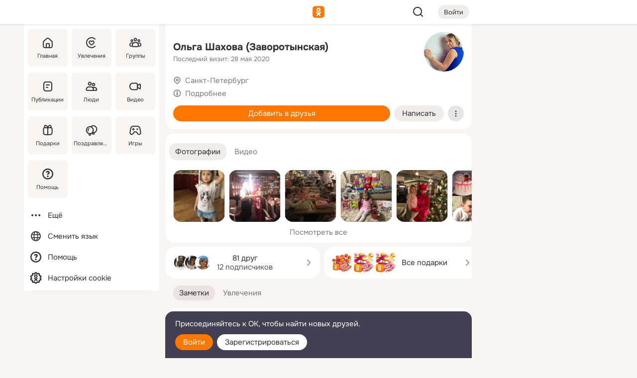

--- FILE ---
content_type: text/html;charset=UTF-8
request_url: https://m.ok.ru/profile/89838209
body_size: 27383
content:
<!DOCTYPE html><html class="v203 no-js st-friendMain sidebar-on ds-colors feed-redesign-2023 complaints-form-v3 vkui vkui--vkIdOk--light vkui-fixed-bg" id="root" lang="ru" data-view="doc" data-func="any"><head><title>Ольга Шахова (Заворотынская) | OK.RU</title>
<meta http-equiv="Content-Type" content="text/html; charset=UTF-8"/><meta name="referrer" content="strict-origin-when-cross-origin"></meta><meta name="title" content="Ольга Шахова (Заворотынская) | OK.RU"></meta><meta name="description" content="Ольга Шахова (Заворотынская). Место рождения - Ставрополь. Место проживания - Санкт-Петербург. Общайтесь в - Одноклассники."></meta><meta name="mobile-web-app-capable" content="yes"><link rel="alternate" type="application/atom+xml" href="https://m.ok.ru/atom-feed/hobby"><link rel="alternate" type="application/atom+xml" href="https://m.ok.ru/atom-feed/collection"><link rel="image_src" href="https://i.okcdn.ru/i?r=[base64]"></link><link rel="canonical" href="https://ok.ru/profile/89838209"></link><meta property="og:title" content="Ольга Шахова (Заворотынская) | OK.RU"><meta property="og:description" content="Ольга Шахова (Заворотынская). Место рождения - Ставрополь. Место проживания - Санкт-Петербург. Общайтесь в - Одноклассники."><meta property="og:url" content="https://m.ok.ru/profile/89838209"><meta property="og:image" content="https://i.okcdn.ru/i?r=[base64]"><meta property="og:image:url" content="http://i.okcdn.ru/i?r=[base64]"><meta property="og:image:secure_url" content="https://i.okcdn.ru/i?r=[base64]"><meta name="viewport" content="width=device-width,initial-scale=1,maximum-scale=4,interactive-widget=resizes-content" /><link rel="manifest" href="/mres/pwa/manifest.json" crossorigin="use-credentials"></link><script type="application/ld+json">{"@context":"https://schema.org","@graph":[{"@type":"BreadcrumbList","itemListElement":[{"item":{"name":"Главная","@id":"https://m.ok.ru"},"@type":"ListItem","position":1},{"item":{"name":"Пользователи","@id":"https://m.ok.ru/search/profiles"},"@type":"ListItem","position":2},{"item":{"name":"Ольга Шахова (Заворотынская)","@id":"https://m.ok.ru/profile/89838209"},"@type":"ListItem","position":3}]},{"gender":"FEMALE","@type":"Person","givenName":"Ольга","familyName":"Шахова (Заворотынская)","homeLocation":{"address":{"@type":"PostalAddress","addressLocality":"Санкт-Петербург"},"@type":"Place"},"birthDate":"1979.12.17"}]}</script><script>(function(win) {var doc = win.document,dt = '';dt = new Date();doc.cookie = 'TimezoneOffset=' + dt.getTimezoneOffset() + ';path=/';doc.cookie = 'ClientTimeDiff=' + (dt.getTime() - 1769844098426) + ';path=/';})(window);</script><script>(function(win, redirect) {if (win.top.location !== win.location) {win.top.location.href = redirect || win.location.href;}})(this, null);</script><link rel="preload" as="font" href="/mres/font/svg/common/svg-icons.woff?d12ffec1e0a4a01c9776cc90443a200a" crossorigin="anonymous"></link><link href="/mres/batch/js/reactaae1cd15/react-loader.js" rel="prefetch" as="style"></link><link href="/mres/batch/js/reactaae1cd15/vendors.js" rel="prefetch" as="style"></link><link href="/mres/batch/js/reactaae1cd15/core-client.js" rel="prefetch" as="style"></link><script src="/mres/batch/js/healthPage/accbaa14/xray.js"></script><script id="__xray-init__" type="text/javascript">xray.setConfig({
            defaultParams: {
                p: 'odnoklassniki-mobile',
            },
            xrayRadarUrl: 'https://xray.mail.ru'        });

        xray.send('pk-xray-ready');
        //# sourceURL=xray.init.js</script><script src="/mres/batch/js/healthPage/accbaa14/userKeeper.js"></script><script>this.okHead={"clipsFullscreen":{"enabled":true},"reactHydrationErrorComponentList":[],"beacon":"/dk;jsessionid=99a0a5d8bf76fb9960a4e8caca9b4d73481408241791c8e6.d2b303a8?st.cmd=clientGenericStat&_prevCmd=friendMain&tkn=669","debugConfig":["DEVMODE"],"scrollThrottle":200,"xtkn":"","consoleWrapper":true,"staticResourceUrl":"/","tracer":{"appToken":"kk9eFTATuCYmnYVJiGWydVMaLukFoKuW0p5Uue5AWa00","tracerVersion":"2.1.0","mobVersion":"1.1.203","mobVersionHashCode":1901620859,"appVersionPrefix":"prod","nonFatalErrors":["Permissions","check","failed","The","request","is","not","allowed","Fetch","aborted","can","be","found","here","AbortError","NotAllowedError","NotFoundError","error.network","Request","Failed","to","fetch","Load","load"]},"webVitals":{"clsReportsCapacity":3,"consoleLogsEnabled":false,"isAutotestMetaDataSupported":false,"isListenerEnabled":true,"inpReportsCapacity":5,"isConsoleClicksEnabled":false},"webApiUrlReplacements":{"m.ok":"ok","m2.ok":"ok","mobtg.ok":"wtuc.ok","m.bnnapp.com":"bnnapp.com"},"jsReliable":true}</script><script type="text/javascript">   (function(m,e,t,r,i,k,a){m[i]=m[i]||function(){(m[i].a=m[i].a||[]).push(arguments)};   m[i].l=1*new Date();k=e.createElement(t),a=e.getElementsByTagName(t)[0],k.async=1,k.src=r,a.parentNode.insertBefore(k,a)})   (window, document, "script", "https://mc.yandex.ru/metrika/tag.js", "ym");   ym(87663567, "init", {        clickmap:true,        trackLinks:true,        accurateTrackBounce:true   });</script><noscript><div><img src="https://mc.yandex.ru/watch/87663567" style="position:absolute; left:-9999px;" alt="" /></div></noscript><link rel="stylesheet" type="text/css" href="/mres/css/base-button-BPQMROgV.css" />
<link href="/mres/css/reset-CGlH4YYT.css" type="text/css" rel="stylesheet"/>
<link href="/mres/css/text-icon-DmvEZ7a1.css" type="text/css" rel="stylesheet"/>
<link href="/mres/css/mobile-main-CKFGGO9r.css" type="text/css" rel="stylesheet"/>
<link href="/mres/css/grids-DjQEmj9w.css" type="text/css" rel="stylesheet"/>
<link href="/mres/css/payment-DyVadPr8.css" type="text/css" rel="stylesheet"/>
<link href="/mres/css/ds-colors-Cyazo0Br.css" type="text/css" rel="stylesheet"/>
<link href="/mres/react/toast-manager_dcc20320.css" type="text/css" rel="stylesheet"/>
<link href="/mres/react/rbadbanner_d668c91c.css" type="text/css" rel="stylesheet"/>
<link href="/mres/react/clips-fullscreen_fca0546d.css" type="text/css" rel="stylesheet"/><link rel="stylesheet" type="text/css" href="/mres/css/toolbar-CYlwmatI.css" /><link rel="stylesheet" type="text/css" href="/mres/css/sidebar-CdTqNZIH.css" /><link rel="stylesheet" type="text/css" href="/mres/css/hobby-BDN-3sXb.css" /><link rel="stylesheet" type="text/css" href="/mres/css/gift-card-nvj18xNA.css" /><link rel="stylesheet" type="text/css" href="/mres/css/topic-motivator-common-Biw-QboW.css" /><link rel="stylesheet" type="text/css" href="/mres/css/topic-text-BkniYfIB.css" /><link rel="stylesheet" type="text/css" href="/mres/css/photo-slider-BnwMIJKq.css" /><link rel="stylesheet" type="text/css" href="/mres/css/scrollSnapPortlet-BR_HUPY6.css" /><link rel="stylesheet" type="text/css" href="/mres/css/action-bar-DUuXkeYg.css" /><link rel="stylesheet" type="text/css" href="/mres/css/widget-info-DBYFD1Jr.css" /><link rel="stylesheet" type="text/css" href="/mres/css/invite-banner-CSY9zDhK.css" /><link rel="stylesheet" type="text/css" href="/mres/css/buttons-set-DEZnQMko.css" /><link rel="stylesheet" type="text/css" href="/mres/css/rtterms-banner-BSKVRrCX.css" /><link rel="stylesheet" type="text/css" href="/mres/css/reactions-panel-GCl0FsaS.css" /><link rel="stylesheet" type="text/css" href="/mres/css/input-text-DnkQboEs.css" /><link rel="stylesheet" type="text/css" href="/mres/css/field-elements-iB1Q1i-h.css" />
<link href="/mres/css/mobile-sm-BQE7t3eI.css" type="text/css" rel="stylesheet"/><link rel="shortcut icon" href="/favicon_32.ico" type="image/x-icon"></link><link sizes="16x16" rel="icon" href="/mres/img/s/ico-redesign/ok_logo_16.png" type="image/png"></link><link sizes="32x32" rel="icon" href="/mres/img/s/ico-redesign/ok_logo_32.png" type="image/png"></link><link sizes="42x42" rel="icon" href="/mres/img/s/ico-redesign/ok_logo_42.png" type="image/png"></link><link sizes="180x180" rel="apple-touch-icon" href="/mres/img/s/ico-redesign/ok_logo_180.png"></link><link size="192x192" rel="icon" href="//mres/img/browser-theme/oklogo.png"></link>

<style>




.donate-portlet_card-item_avatar .avatar_empty .fi:before {margin-left:0}
.and .donate-portlet_card-item_avatar .avatar_empty .fi:not(.__svg):before {margin-bottom:-.25em}
.o .toolbar_widgets-w {display: none}




@media (max-width: 479px) {
.daily-reward-portlet_ruby1_img {width: 41px !important}
.daily-reward-portlet_ruby2_img {width: 120px !important}
.daily-reward-portlet_star1_img {width: 40px !important}
.daily-reward-portlet_pipe1_img {width: 96px !important}
}

.game-frame_videoadv .app-video_mute_lk, .game-frame_videoadv .app-video_label {color: #ffffff}
.app-video video {
    position: relative !important;
}
.featured-app-banner {
    padding-bottom: 111.11%;
}

.app-video {
  height: 100%;
}
.app-video .video {
   width: 100%;
   height: auto;
   z-index: 10;
}

.game-frame_videoadv .app-video_mute {
  max-height: 18px;
  top: 12px;
  padding: 10px 12px 10px 16px;app-dating_header
  font-family: Roboto;
  font-style: normal;
  font-weight: 400;
  font-size: 14px;
  line-height: 18px;
}

.game-campaign_action-text {
  color: #C0C0C0 !important;
}

.game-campaign_action {
  background: rgba(46,47,51,0.878);
}

.game-campaign_action-close-icon {
  background-color: #fff
}

.app-video_label {
    display: none;
}

#game_adblock_item {
   box-shadow: unset !important;
}

.dark-theme .app-dating_header {
   background: #392C1D;
}

.dark-theme .app-dating_header-title {
   color: #FFF;
}

.dark-theme .app-dating_header-description {
   color: #C0C0C0;
}


.music_album_lst.__alone.__album-redesign .music_album_i{height:auto} .music_album_lst.__alone.__album-redesign .music_album_cnt{height:auto}

.friend-card_send-present-button-text{vertical-align:baseline;}


.topic-user-event_img-wrapper .topic-user-event_text-over-img{ font-size: 26px;}


.congrats-quiz_question_button {display:none;}
form .congrats-quiz_question_button {display:inline-block;}


.tabs.__sticky__jp0tq { top: 0px; z-index: 149; }


.gift-section.__easter-gifts-section:before{background-image:url(//i.okcdn.ru/i?r=ADFduA860z-u_sNvOqUG3iXGt7zq6qhKGdjmLyzqT-kkqHh6acO4zb9wjCXoquMmhNY);display:block;content:'';height:80px;background-size:auto 80px;background-position:center center;background-repeat:no-repeat;background-color:#0B7ADB;}
.gift-section.__easter-gifts-section .title{display:none}
.gift-section.__easter-gifts-section+.gifts_ul{background-color:#e4effa;}


.help-faq-payload-block img {width: 100%;}


.gift-section.__teacher-bg-promo .title {display:none;}
.gift-section.__teacher-bg-promo .gifts_ul .it {border:none;}
.gift-section.__teacher-bg-promo+.gifts_ul {padding:0 12px;background-color:rgba(255, 136, 0, 0.12);}
.gift-section.__teacher-bg-promo .l.gifts_ul.grid:last-child {margin-bottom:0;}
.gift-section.__teacher-bg-promo::before {content:'';display:block;background-image:url(https://i.okcdn.ru/i?r=ADFduA860z-u_sNvOqUG3iXGkfGOOSqvoR8erOT-lbj1E3h6acO4zb9wjCXoquMmhNY);background-size:cover;height:80px;background-position-x:center;background-color:#FF8800;background-repeat:no-repeat;}
@media (-webkit-min-device-pixel-ratio:1.5),(min-resolution:120dpi),(min-resolution:1.5dppx){.gift-section.__teacher-bg-promo::before {background-image:url(https://i.okcdn.ru/i?r=ADFduA860z-u_sNvOqUG3iXGjt9Fwc2LE0kTSU7FOYeEx3h6acO4zb9wjCXoquMmhNY);}}
@media (min-device-width: 375px){.gift-section.__teacher-bg-promo::before {background-size:contain;}}

.gift-card.__free-for-ad .gift-price_text,
.gift-card.__free-for-ad .gift-price_icon,
.gift-card.__free-for-ad-live .gift-price_text,
.gift-card.__free-for-ad-live .gift-price_icon {background-color: #e0f2ff !important;}


.dark-theme .search-additional-components,
.dark-theme .search.__rounded-field .query-completions.search-chips {border-bottom-color: #202020;}
.search.__rounded-field + #searchableListContent.__show-results .item.help-faq-subsection-item:first-child {border-top: none;}
#root .search.__rounded-field .input-text.__search.__voice-enabled .input-text_icons,
#root .search.__rounded-field .input-text.__search.__voice-enabled.__active .input-text_icons.__left {width: 36px;}
#root .search.__rounded-field .input-text.__search.__voice-enabled.__active .input-text_icons {width: 72px;}
#sidebar-userSettingsMain {z-index: 2;}
.and.hobby-show-landing .portal-container[data-logloc="hobbyShowLanding"] .vdo.tbcont, .ios.hobby-show-landing .portal-container[data-logloc="hobbyShowLanding"] .vdo.tbcont {background: url('https://st.okcdn.ru/static/pro3/1-0-104/_storage/i/landings/hobby_show_mob.jpg') no-repeat; background-size: cover;}
.desktop.hobby-show-landing .portal-container[data-logloc="hobbyShowLanding"] .vdo.tbcont {background: url('https://st.okcdn.ru/static/pro3/1-0-104/_storage/i/landings/hobby_show_desktop.jpg') no-repeat; background-size: cover;}
.hobby-show-landing .portal-container[data-logloc="hobbyShowLanding"] .vdo.thumb {opacity: 0;}
.n .wrapper.agreement,.n.guest .wrapper #head,.n.guest .wrapper #content,.n.guest .wrapper #footer {max-width:630px}
.block.__boxed.greeting-block {padding: 16px;}

.bottom-sheet-description_description-content.__expand {-webkit-line-clamp: 1000;}


#geo-page-main.viewport_content {overflow: visible}



.daily-photo-slider-card_media_holder .common-avatar.photo_img + .common-avatar.photo_img {display: none}


.feed-header-content_action-wrap {z-index: 9;}
.feed-header-content .feed-header-content_item .grp,
.feed-header-content .feed-header-content_item .usr { text-wrap: nowrap; }
.promo-avatar-content_header { width: auto; }

.feed-header-content_line.__owner .usr,
.feed-header-content_line.__owner .grp { display: inline-block; }
.feed-header-content_line .usr,
.feed-header-content_line .grp { display: inline; }



.dark-theme ul.hobby20_navigation.__collapsed.__wide.__multiline a:first-child .hobby20_navigation_content {
    color: #ffffff !important;
}



.ds-colors .np_photoBox_back {
	background-color: #000;
}

.ds-colors .widget-list_infos .ecnt {
    color: var(--color_main);
}

.music-track .music-track_artist {
    display: flex;
    align-items: center;
    flex-wrap: nowrap;
}

.guest .musc_controls.musc_info_wrapper {
    vertical-align: middle;
}

.guest .tracks_i {
    display: flex;
    align-items: center;
    flex-wrap: nowrap;
}

.music_album_explicit-label {
	margin-top: 0;
    color: var(--dynamic-text-and-icons-base-tertiary);
}


.np_photoBox.__redesign2023 .quick-photo-comment_container .widget-list_actions .widget-list_i .ic-react.ny2025-react + .widget_action.__active:not(.__super-react) {
    background-color: rgba(0,153,255, 0.12) !important;
}


</style>

<script>document.documentElement.className=(document.documentElement.className||'').replace(/(^|\s)no-js(?=$|\s)/g,'$1js')</script><script src="/mres/batch/js/head/f4d757e/head.js"></script><script src="/mres/default/js/jsChallengeBgReq.js" defer="true"></script><script src="/mres/default/js/web-vitals.js"></script><script>OK.launchServices('',[{"service":"deviceCaps","age":31536000},{"service":"doublePostPrevention","disableAfterSubmit":true,"postDelay":3000},{"targetBlankEnabled":true,"log":false,"service":"initClickPixels"}])</script><script src="/mres/default/js/tracerForHead-2.1.0.js" defer="true"></script><script src="https://top-fwz1.mail.ru/js/code.js" defer="true"></script><script src="https://privacy-cs.mail.ru/static/sync-loader.js" defer="true"></script><script type="text/javascript">window.inline_resources = {};
window.inline_resources.pts={};
window.inline_resources.pts['clips']={"cancel":"Отменить","clipUnavailable":"Упс, клип недоступен","$Hash$":"3845777514496","abortDislike":"Отменить поставленный дизлайк","clipUnavailableReasonDeletedOrHidden":"Возможно, клип удалён, или владелец скрыл его","subscribe":"Подписаться","loadError":"Не удалось загрузить клип","refresh":"Обновить","setDislikeOnClip":"Поставить дизлайк на клип","setLikeOnClip":"Поставить класс на клип","loadErrorSuggest":"Попробуйте обновить его","closeClipsLayer":"Закрыть клипы","clipReshared":"Вы поделились клипом в своём профиле","linkCopied":"Ссылка скопирована в буфер обмена","inOK":"в ОК","subscribed":"Вы подписались на автора","reshareNow":"Поделиться сейчас","report":"Пожаловаться","copyLiknk":"Копировать ссылку","disliked":"Похожие клипы будут показываться реже","clip":"Клип"};
</script>
</head><body class="desktop guest n noscroll search-in-discovery fixed-sidebar-view three-columns blocked-open-sidebar fixed round-avatars full-height two-columns-layout toolbar-fixed widget-redesign float-sidebar js-dialog-redesign mob-detect-on-web topic-link-redesign redesign-logo slider-to-collage feed-blocks-rounded input-fz-inc __profile-card"><div class="js-call" data-services="toastManager"></div><toast-manager data-css="toast-manager_dcc20320.css" server-rendering="true" data-bundle-name="toast-manager" data-attrs-types="{}" class="h-mod toast-manager js-call react-tag" data-module="react-loader" data-react="toast-manager_fb71c0f1.js" data-react-base-url="/mres/react/" data-view=" reactLoader"><template style="display:none"></template><div><section aria-label="Notifications alt+T" tabindex="-1" aria-live="polite" aria-relevant="additions text" aria-atomic="false"></section></div></toast-manager><noscript class="reset-js"><img height="1" width="1" src="/dk;jsessionid=99a0a5d8bf76fb9960a4e8caca9b4d73481408241791c8e6.d2b303a8?st.cmd=resetJsKookies&amp;tkn=4777&amp;_prevCmd=friendMain" alt=""></noscript><script>var w=window,$pgx=w.pageCtx=w.pageCtx||{};$pgx.staticResourceUrl="/";OK.loader.alias({'common-js':'/mres/batch/js/common/bd7ed370/common.js'});OK.loader.use('common-js');</script><script>var _tmr = window._tmr || (window._tmr = []);_tmr.push({id: 1963260,type: "pageView",start: (new Date).getTime(),timespent: true});</script><script src="/mres/batch/js/healthPage/accbaa14/coreKeeper.js"></script><script id="__core-keeper-init__" type="text/javascript">window.coreKeeper && window.coreKeeper.init({
  timespent: {
    login: 0  }
});
//# sourceURL=core-keeper-init.js</script><div id="container"><div id="wrapper" class="wrapper guest portal "><div aria-hidden="true" class="error-notification-w"><div class="error-notification"><span class="fi ic-alert-circle-16 ic16"><span class="ic_tx error-notification_txt">Произошла проблема с интернетом</span></span></div></div><div class="toolbar-w"><nav aria-label="Тулбар" id="head" class="ntfb2 toolbar __three-col-toolbar"><div class="toolbar_actions-w toolbar_inner"><ul id="toolbar-actions" data-log-click="{&quot;stateParams&quot;:&quot;{\&quot;stateId\&quot;:\&quot;friendMain\&quot;,\&quot;st-prm_friendId\&quot;:\&quot;89838209\&quot;}&quot;,&quot;signInLayerContainer&quot;:&quot;anonym.toolbar&quot;,&quot;registrationContainer&quot;:&quot;anonym.home_login.friend&quot;}" class="toolbar_actions highlight-block-color-list"><li class="toolbar_actions-i"><div id="sidebar-opener" class="portal-sidebar-button" data-log-click="{&quot;target&quot;:&quot;menu&quot;}" data-func="openSidebar" title="Открыть боковое меню" aria-label="Открыть боковое меню"><img class="sidebar-menu-icon toolbar_actions-i_inner" src="/mres/img/t.gif" alt="" aria-hidden="true"></div></li><li class="toolbar_actions-i"><a id="lgo" data-log-click="[{&quot;target&quot;:&quot;anonym-logo_tap&quot;},{&quot;target&quot;:&quot;logo&quot;}]" class="portal-logo highlight-block-color js-href" data-href="/dk;jsessionid=99a0a5d8bf76fb9960a4e8caca9b4d73481408241791c8e6.d2b303a8?bk=LoginForHref&amp;st.cmd=loginForHref&amp;st.redirect=%252Fprofile%252F89838209&amp;_prevCmd=friendMain&amp;tkn=3012&amp;spl=1&amp;spl=1" href="/"><img class="ticLgo tics portal-logo_img" src="/mres/img/t.gif" alt="" aria-hidden="true"><span class="logo_text __home">одноклассники</span></a></li><li class="toolbar_actions-i"><div class="base-button __plain   __modern __without-text __has-icon ic24 portal-search base-button __plain __modern __without-text __has-icon ic24 __margin" data-log-click="{&quot;searchLocation&quot;:&quot;ANON_GLOBAL_SEARCH&quot;,&quot;target&quot;:&quot;SEARCH_INPUT&quot;}"><a class="base-button_target" data-log-click="{&quot;target&quot;:&quot;search&quot;}" href="/dk;jsessionid=99a0a5d8bf76fb9960a4e8caca9b4d73481408241791c8e6.d2b303a8?st.cmd=anonymUsersAllSearch&amp;tkn=5136&amp;_prevCmd=friendMain"></a><div class="base-button_bg"></div><div aria-hidden="true" class="base-button_content"><span class="fi ic-search-24 base-button_content_icon __empty ic24"></span></div></div><div class="portal-login-button"><div class="base-button __default __small __modern" data-log-click="{&quot;target&quot;:&quot;login&quot;}"><a class="base-button_target" id="head_login_btn" href="/dk;jsessionid=99a0a5d8bf76fb9960a4e8caca9b4d73481408241791c8e6.d2b303a8?bk=LoginForHref&amp;st.cmd=loginForHref&amp;st.redirect=%252Fprofile%252F89838209&amp;_prevCmd=friendMain&amp;tkn=9775&amp;spl=1&amp;spl=1">Войти</a><div class="base-button_bg"></div><div aria-hidden="true" class="base-button_content"><div class="base-button_content_text">Войти</div></div></div></div></li></ul></div></nav><div id="toolbarProgress" class="toolbar-progress"></div></div><script>if((window.OK||(OK={})).initToolbar) OK.initToolbar(); else OK.isInitToolbarActive = true;</script><div class="two-columns-layout-content"><aside aria-labelledby="l-sidebar_header_title" data-log-click="{&quot;registrationContainer&quot;:&quot;anonymMenu&quot;}" data-state="-827334" id="the-sidebar" class="l-sidebar __column __fixed-view __full-device-height"><nav class="l-sidebar_cnt __guest"><div class="l-sidebar_header"><a role="button" data-func="toggleSidebar" title="Закрыть меню" class="l-sidebar_link l-sidebar_close highlight-block-color" aria-label="Закрыть меню"><span class="fi ic-close-24 __empty ic24"></span></a><div id="l-sidebar_header_title" class="l-sidebar_header_title">Меню</div><a class="l-sidebar_header_search l-sidebar_link highlight-block-color js-to-global-search" data-log-click="{&quot;searchLocation&quot;:&quot;ANON_GLOBAL_SEARCH&quot;,&quot;target&quot;:&quot;SEARCH_INPUT&quot;}" data-func="goToGlobalSearch" data-endpoint="/dk;jsessionid=99a0a5d8bf76fb9960a4e8caca9b4d73481408241791c8e6.d2b303a8?st.cmd=anonymUsersAllSearch&amp;tkn=3993&amp;_prevCmd=friendMain" title="Искать на сайте" aria-label="Искать на сайте"><span class="fi ic-search-24 __empty ic24"></span></a></div><ul class="l-sidebar_lst __grid __main"><li class="l-sidebar_top_i" id="sidebar-main"><a class="l-sidebar_link js-href" data-href="/cdk/st.cmd/main/st.mfi/89838209/_prevCmd/friendMain/tkn/4824;jsessionid=99a0a5d8bf76fb9960a4e8caca9b4d73481408241791c8e6.d2b303a8?spl=1&amp;_aid=leftMenuClick" data-log-click="{&quot;target&quot;:&quot;userMain&quot;}" href="/" aria-label="Главная"><div class="l-sidebar_grid-bg fi ic-home-24"><span aria-hidden="true" class="fi_tx">Главная</span></div></a></li><li class="l-sidebar_top_i" id="sidebar-hobby20"><a class="l-sidebar_link js-href" data-href="/hobby;jsessionid=99a0a5d8bf76fb9960a4e8caca9b4d73481408241791c8e6.d2b303a8?_aid=leftMenuClick" data-log-click="{&quot;target&quot;:&quot;hobbies&quot;}" href="/hobby" aria-label="Увлечения"><div class="l-sidebar_grid-bg fi ic-hobbies-24"><span aria-hidden="true" class="fi_tx">Увлечения</span></div></a></li><li class="l-sidebar_top_i" id=""><a class="l-sidebar_link js-href" data-href="/groups/;jsessionid=99a0a5d8bf76fb9960a4e8caca9b4d73481408241791c8e6.d2b303a8?spl=1" data-log-click="{&quot;target&quot;:&quot;userAltGroup&quot;}" href="/groups" aria-label="Группы"><div class="l-sidebar_grid-bg fi ic-users-3-24"><span aria-hidden="true" class="fi_tx">Группы</span></div></a></li><li class="l-sidebar_top_i" id=""><a class="l-sidebar_link js-href" data-href="/search/content/;jsessionid=99a0a5d8bf76fb9960a4e8caca9b4d73481408241791c8e6.d2b303a8?spl=1" data-log-click="{&quot;target&quot;:&quot;contentSearch&quot;}" href="/search/content" aria-label="Публикации"><div class="l-sidebar_grid-bg fi ic-feed-24"><span aria-hidden="true" class="fi_tx">Публикации</span></div></a></li><li class="l-sidebar_top_i" id=""><a class="l-sidebar_link js-href" data-href="/search/profiles/;jsessionid=99a0a5d8bf76fb9960a4e8caca9b4d73481408241791c8e6.d2b303a8?spl=1" data-log-click="{&quot;target&quot;:&quot;anonym.userSearch&quot;}" href="/search/profiles" aria-label="Люди"><div class="l-sidebar_grid-bg fi ic-users-24"><span aria-hidden="true" class="fi_tx">Люди</span></div></a></li><li class="l-sidebar_top_i" id="sidebar-userMovies"><a class="l-sidebar_link js-href" data-href="/dk;jsessionid=99a0a5d8bf76fb9960a4e8caca9b4d73481408241791c8e6.d2b303a8?st.cmd=userMovies&amp;_prevCmd=friendMain&amp;tkn=1236&amp;spl=1&amp;_aid=leftMenuClick" data-log-click="{&quot;target&quot;:&quot;video&quot;}" href="/video" aria-label="Видео"><div class="l-sidebar_grid-bg fi ic-videocam-24"><span aria-hidden="true" class="fi_tx">Видео</span></div></a></li><li class="l-sidebar_top_i" id=""><a class="l-sidebar_link js-href" data-href="/gifts/;jsessionid=99a0a5d8bf76fb9960a4e8caca9b4d73481408241791c8e6.d2b303a8?spl=1" data-log-click="{&quot;target&quot;:&quot;giftsFront&quot;}" href="/gifts" aria-label="Подарки"><div class="l-sidebar_grid-bg fi ic-gift-24"><span aria-hidden="true" class="fi_tx">Подарки</span></div></a></li><li class="l-sidebar_top_i" id=""><a class="l-sidebar_link js-href" data-href="/pozdravleniya;jsessionid=99a0a5d8bf76fb9960a4e8caca9b4d73481408241791c8e6.d2b303a8" data-log-click="{&quot;target&quot;:&quot;congrats&quot;}" href="/pozdravleniya" aria-label="Поздравления"><div class="l-sidebar_grid-bg fi ic-balloons-24"><span aria-hidden="true" class="fi_tx">Поздравления</span></div></a></li><li class="l-sidebar_top_i" id=""><a class="l-sidebar_link js-href" data-href="/games/;jsessionid=99a0a5d8bf76fb9960a4e8caca9b4d73481408241791c8e6.d2b303a8?spl=1" data-log-click="{&quot;target&quot;:&quot;appsShowcaseHD&quot;}" href="/games" aria-label="Игры"><div class="l-sidebar_grid-bg fi ic-games-24"><span aria-hidden="true" class="fi_tx">Игры</span></div></a></li><li class="l-sidebar_top_i" id=""><a class="l-sidebar_link js-href" data-href="/help/;jsessionid=99a0a5d8bf76fb9960a4e8caca9b4d73481408241791c8e6.d2b303a8?spl=1" data-log-click="{&quot;target&quot;:&quot;help&quot;}" href="/help" aria-label="Помощь"><div class="l-sidebar_grid-bg fi ic-help-circle-16"><span aria-hidden="true" class="fi_tx">Помощь</span></div></a></li></ul><ul class="l-sidebar_lst __flat __secondary __bottom highlight-block-color-list"><li class="l-sidebar_i" id="sidebar-moreOKSocialsLinks"><a class="l-sidebar_link fi ic-more-24" href="/dk;jsessionid=99a0a5d8bf76fb9960a4e8caca9b4d73481408241791c8e6.d2b303a8?st.cmd=moreOKSocialsLinks&amp;_prevCmd=friendMain&amp;tkn=1926&amp;spl=1&amp;_aid=leftMenuClick" aria-label="Ещё"><span aria-hidden="true" class="fi_tx">Ещё</span></a></li><li class="l-sidebar_i" id=""><a class="l-sidebar_link fi ic-web-24" href="/dk;jsessionid=99a0a5d8bf76fb9960a4e8caca9b4d73481408241791c8e6.d2b303a8?st.cmd=langSelector&amp;spl=1" aria-label="Сменить язык"><span aria-hidden="true" class="fi_tx">Сменить язык</span></a></li><li class="l-sidebar_i" id=""><a class="l-sidebar_link fi ic-help-circle-16 js-href" data-href="/help/;jsessionid=99a0a5d8bf76fb9960a4e8caca9b4d73481408241791c8e6.d2b303a8?spl=1" href="/help" aria-label="Помощь"><span aria-hidden="true" class="fi_tx">Помощь</span></a></li><li class="l-sidebar_i" id="sidebar-userSettingsCookiePolicy"><a class="l-sidebar_link fi ic-ok-star-16" href="/dk;jsessionid=99a0a5d8bf76fb9960a4e8caca9b4d73481408241791c8e6.d2b303a8?st.cmd=userSettingsCookiePolicy&amp;st.rtu=%2Fdk%3Bjsessionid%3D99a0a5d8bf76fb9960a4e8caca9b4d73481408241791c8e6.d2b303a8%3Fst.cmd%3DfriendMain%26st.friendId%3D89838209%26st.frwd%3Doff%26st.page%3D1%26_prevCmd%3DfriendMain%26tkn%3D6198&amp;st.src=userMain&amp;_prevCmd=friendMain&amp;tkn=7526&amp;spl=1&amp;_aid=leftMenuClick" aria-label="Настройки cookie "><span aria-hidden="true" class="fi_tx">Настройки cookie </span></a></li></ul></nav></aside><script>OK.initializeSidebar({"isFixedView":true,"isAnimateEnabled":true,"isSwipeEnabled":false});</script><div id="promoBanner"></div><div id="boxPage" data-logloc="friendMain" class="portal-container"><div id="content"><div data-log-click="{&quot;target&quot;:&quot;anonym-profile-v3&quot;}" class="profile-page js-profile-page"><div class="profile-wrapper"><div class="profile-card"><div class="profile-card_main-content"><div class="profile-card_main-content_tx"><span class="icons-set  "><span class="ic-set_tx "><h1 class="name-header-markup"><a class="" itemprop="name" href="/dk;jsessionid=99a0a5d8bf76fb9960a4e8caca9b4d73481408241791c8e6.d2b303a8?st.cmd=friendInfo&amp;st.friendId=89838209&amp;_prevCmd=friendMain&amp;tkn=2808">Ольга Шахова (Заворотынская)</a></h1></span><span class="user-profile-badges"></span></span><h2 class="profile-card_main-content_last-activity"><span class="profile-card_info-tx_about_descr">Последний визит: 28 мая 2020</span></h2></div><div class="sz80 common-avatar __compact-ol profile-card_main-content_avatar" data-log-click="{&quot;target&quot;:&quot;avatar&quot;}"><a class="u-ava sz80 " href="/dk;jsessionid=99a0a5d8bf76fb9960a4e8caca9b4d73481408241791c8e6.d2b303a8?st.cmd=friendPhoto&amp;st.nav=off&amp;st.friendId=89838209&amp;st.rUrl=%2Fdk%3Bjsessionid%3D99a0a5d8bf76fb9960a4e8caca9b4d73481408241791c8e6.d2b303a8%3Fst.cmd%3DfriendMain%26amp%3Bst.friendId%3D89838209%26amp%3Bst.frwd%3Doff%26amp%3Bst.page%3D1%26amp%3B_prevCmd%3DfriendMain%26amp%3Btkn%3D3039&amp;st.phoId=815908209793&amp;_prevCmd=friendMain&amp;tkn=5597"><img class="u-ava_img sz80 " src="https://i.okcdn.ru/i?r=[base64]" alt="" itemprop="image"></a></div></div><ul class="profile-card_info"><li class="profile-card_info_item"><span class="fi ic-location-16 ic16"><span class="ic_tx" data-log-click="{&quot;target&quot;:&quot;info_location&quot;}"><a href="/dk;jsessionid=99a0a5d8bf76fb9960a4e8caca9b4d73481408241791c8e6.d2b303a8?st.cmd=usersOnline&amp;st.city=%D0%A1%D0%B0%D0%BD%D0%BA%D1%82-%D0%9F%D0%B5%D1%82%D0%B5%D1%80%D0%B1%D1%83%D1%80%D0%B3&amp;st.ageFrom=14&amp;st.genders=2&amp;st.ageTo=90&amp;_prevCmd=friendMain&amp;tkn=1511" class="profile-card_info_item_tx">Санкт-Петербург</a></span></span></li><li class="profile-card_info_item"><span class="fi ic-info-circle-16 ic16"><span class="ic_tx" data-log-click="{&quot;target&quot;:&quot;info_more&quot;}"><button data-href="/dk;jsessionid=99a0a5d8bf76fb9960a4e8caca9b4d73481408241791c8e6.d2b303a8?st.cmd=friendInfo&amp;st.friendId=89838209&amp;_prevCmd=friendMain&amp;tkn=4727&amp;_aid=nfrProfMore" class="profile-card_info_item_tx action-button __inline" type="button">Подробнее</button></span></span></li></ul><div class="profile-card_buttons"><div class="base-button __accept   __modern profile-card_buttons_item __full-width"><input class="base-button_target action-base-button" data-log-click="{&quot;target&quot;:&quot;join&quot;}" data-href="/dk;jsessionid=99a0a5d8bf76fb9960a4e8caca9b4d73481408241791c8e6.d2b303a8?bk=LoginForHref&amp;st.cmd=loginForHref&amp;st.redirect=%252Fdk%253Bjsessionid%253D99a0a5d8bf76fb9960a4e8caca9b4d73481408241791c8e6.d2b303a8%253Fst.cmd%253DfriendMain%2526st.friendId%253D89838209%2526_prevCmd%253DfriendMain%2526tkn%253D7234&amp;_prevCmd=friendMain&amp;tkn=9758" value="Добавить в друзья" type="button"><div class="base-button_bg"></div><div aria-hidden="true" class="base-button_content"><div class="base-button_content_text">Добавить в друзья</div></div></div><div class="base-button __default   __modern profile-card_buttons_item"><input class="base-button_target action-base-button" data-log-click="{&quot;target&quot;:&quot;send_message&quot;}" data-href="/dk;jsessionid=99a0a5d8bf76fb9960a4e8caca9b4d73481408241791c8e6.d2b303a8?st.cmd=userChat&amp;st.convId=PRIVATE_89838209&amp;st.grp=off&amp;st.edit=off&amp;st.rpl=off&amp;_prevCmd=friendMain&amp;tkn=1346&amp;_aid=profMsg#lst" value="Написать" type="button"><div class="base-button_bg"></div><div aria-hidden="true" class="base-button_content"><div class="base-button_content_text">Написать</div></div></div><button data-func="showBottomMenu" class="profile-card_buttons_item __more" data-bmenu-title="Ольга Шахова (Заворотынская)" data-bmenu-json="{&quot;items&quot;:[{&quot;iconClass&quot;:&quot;fi ic-gift-24&quot;,&quot;href&quot;:&quot;/dk;jsessionid=99a0a5d8bf76fb9960a4e8caca9b4d73481408241791c8e6.d2b303a8?st.cmd=selectPresent\u0026amp;st.or=f9LHodD0cOIypn_Ht1ox_Qd5f-JQ4tWAgTDKIlcXjBEnSypryqXAlOz74rKZf2mm4wvTawA44vzSzw\u0026amp;st.friendId=89838209\u0026amp;_prevCmd=friendMain\u0026amp;tkn=1506\u0026amp;_aid=profGift&quot;,&quot;text&quot;:&quot;Сделать подарок&quot;,&quot;logTarget&quot;:&quot;send_present&quot;,&quot;isButton&quot;:true},{&quot;iconClass&quot;:&quot;fi ic-follow-16&quot;,&quot;href&quot;:&quot;/dk;jsessionid=99a0a5d8bf76fb9960a4e8caca9b4d73481408241791c8e6.d2b303a8?st.cmd=friendSubscriptions\u0026amp;st.rtu=%2Fdk%3Bjsessionid%3D99a0a5d8bf76fb9960a4e8caca9b4d73481408241791c8e6.d2b303a8%3Fst.cmd%3DfriendMain%26st.friendId%3D89838209%26st.frwd%3Doff%26st.page%3D1%26_prevCmd%3DfriendMain%26tkn%3D9038\u0026amp;st.friendId=89838209\u0026amp;_prevCmd=friendMain\u0026amp;tkn=4673#js-dlg&quot;,&quot;text&quot;:&quot;Настройки подписки&quot;,&quot;logTarget&quot;:&quot;manage_subscriptions&quot;,&quot;isButton&quot;:true},{&quot;iconClass&quot;:&quot;fi ic-phone-24&quot;,&quot;href&quot;:&quot;/dk;jsessionid=99a0a5d8bf76fb9960a4e8caca9b4d73481408241791c8e6.d2b303a8?st.cmd=friendCallOkLink\u0026amp;st.rtu=%2Fdk%3Bjsessionid%3D99a0a5d8bf76fb9960a4e8caca9b4d73481408241791c8e6.d2b303a8%3Fst.cmd%3DfriendMain%26st.friendId%3D89838209%26st.frwd%3Doff%26st.page%3D1%26_prevCmd%3DfriendMain%26tkn%3D6214\u0026amp;st.friendId=89838209\u0026amp;_prevCmd=friendMain\u0026amp;tkn=7574#js-dlg&quot;,&quot;text&quot;:&quot;Позвонить&quot;,&quot;logTarget&quot;:&quot;call&quot;,&quot;isButton&quot;:true},{&quot;iconClass&quot;:&quot;fi ic-info-circle-24&quot;,&quot;href&quot;:&quot;/dk;jsessionid=99a0a5d8bf76fb9960a4e8caca9b4d73481408241791c8e6.d2b303a8?st.cmd=friendComplain\u0026amp;st.friendId=89838209\u0026amp;st.frwd=off\u0026amp;st.page=1\u0026amp;_prevCmd=friendMain\u0026amp;tkn=3492#js-dlg&quot;,&quot;text&quot;:&quot;Пожаловаться&quot;,&quot;logTarget&quot;:&quot;complain&quot;,&quot;isButton&quot;:true},{&quot;iconClass&quot;:&quot;fi ic-block-24&quot;,&quot;href&quot;:&quot;/dk;jsessionid=99a0a5d8bf76fb9960a4e8caca9b4d73481408241791c8e6.d2b303a8?st.cmd=friendBlockUserV2\u0026amp;st.bloc=PROFILE\u0026amp;st.rtu=%2Fdk%3Bjsessionid%3D99a0a5d8bf76fb9960a4e8caca9b4d73481408241791c8e6.d2b303a8%3Fst.cmd%3DfriendMain%26st.friendId%3D89838209%26st.frwd%3Doff%26st.page%3D1%26_prevCmd%3DfriendMain%26tkn%3D9183\u0026amp;st.bId=89838209\u0026amp;_prevCmd=friendMain\u0026amp;tkn=7367&quot;,&quot;text&quot;:&quot;Заблокировать&quot;,&quot;logTarget&quot;:&quot;block&quot;,&quot;isButton&quot;:true}]}"><span class="fi ic-more-vertical-24 __empty ic16"></span></button></div></div></div><div class="friend-profile-content-block js-profile-content __photos"><nav class="tabs  __borderless __secondary-mode __adaptive" id="filter-813247833" data-view="friendContentBlock" role="navigation"><ul class="tabs_list js-call" data-view=""><li class="tabs_item __active" data-func="updateContent" data-tab-type="PHOTOS" data-login-url="/dk;jsessionid=99a0a5d8bf76fb9960a4e8caca9b4d73481408241791c8e6.d2b303a8?bk=LoginForHref&amp;st.cmd=loginForHref&amp;st.redirect=%252Fdk%253Bjsessionid%253D99a0a5d8bf76fb9960a4e8caca9b4d73481408241791c8e6.d2b303a8%253Fst.cmd%253DfriendAllPhotos%2526st.friendId%253D89838209%2526_prevCmd%253DfriendMain%2526tkn%253D8674&amp;_prevCmd=friendMain&amp;tkn=9001" data-log-click="{&quot;target&quot;:&quot;to_photos&quot;}"><a class="tabs_action ai aslnk" role="button" tabindex="0"><span class="tabs_action-title">Фотографии</span><span class="fi ic-done-16 tabs_popup-arrow hidden __empty ic16"></span><span class="fi ic-down-12 tabs_arrow hidden __empty ic12"></span></a></li><li class="tabs_item" data-func="updateContent" data-tab-type="MOVIE" data-login-url="/dk;jsessionid=99a0a5d8bf76fb9960a4e8caca9b4d73481408241791c8e6.d2b303a8?bk=LoginForHref&amp;st.cmd=loginForHref&amp;st.redirect=%252Fdk%253Bjsessionid%253D99a0a5d8bf76fb9960a4e8caca9b4d73481408241791c8e6.d2b303a8%253Fst.cmd%253DfriendMovies%2526st.mode%253Down%2526st.friendId%253D89838209%2526_prevCmd%253DfriendMain%2526tkn%253D9972&amp;_prevCmd=friendMain&amp;tkn=4367" data-log-click="{&quot;target&quot;:&quot;to_video&quot;}"><a class="tabs_action ai alnk" role="button" tabindex="0"><span class="tabs_action-title">Видео</span><span class="fi ic-done-16 tabs_popup-arrow hidden __empty ic16"></span><span class="fi ic-down-12 tabs_arrow hidden __empty ic12"></span></a></li></ul></nav><div class="friend-profile-content __movie"><div class="profile-content-wrapper"><a data-log-click="{&quot;target&quot;:&quot;video&quot;}" style="background-image: url(https://iv.okcdn.ru/videoPreview?id=453621189249&amp;type=34&amp;idx=1&amp;tkn=mlWi-Kdv5wT9h1EbhGUdXuW-KbQ)" href="/video/889475244929" class="profile-content-wrapper-item"><span class="profile-content-wrapper-item-meta">00:30</span></a></div></div><div class="friend-profile-content __photos"><div class="profile-content-wrapper"><a data-log-click="{&quot;target&quot;:&quot;photo&quot;}" style="background-image: url(https://i.okcdn.ru/i?r=[base64])" href="/dk;jsessionid=99a0a5d8bf76fb9960a4e8caca9b4d73481408241791c8e6.d2b303a8?st.cmd=friendStreamPhoto&amp;st.soid=89838209&amp;st.friendId=89838209&amp;st.rUrl=%2Fdk%3Bjsessionid%3D99a0a5d8bf76fb9960a4e8caca9b4d73481408241791c8e6.d2b303a8%3Fst.cmd%3DfriendMain%26amp%3Bst.friendId%3D89838209%26amp%3Bst.frwd%3Doff%26amp%3Bst.page%3D1%26amp%3B_prevCmd%3DfriendMain%26amp%3Btkn%3D6125&amp;st.phoId=886826025601&amp;_prevCmd=friendMain&amp;tkn=1223" class="profile-content-wrapper-item"></a><a data-log-click="{&quot;target&quot;:&quot;photo&quot;}" style="background-image: url(https://i.okcdn.ru/i?r=[base64])" href="/dk;jsessionid=99a0a5d8bf76fb9960a4e8caca9b4d73481408241791c8e6.d2b303a8?st.cmd=friendStreamPhoto&amp;st.soid=89838209&amp;st.friendId=89838209&amp;st.rUrl=%2Fdk%3Bjsessionid%3D99a0a5d8bf76fb9960a4e8caca9b4d73481408241791c8e6.d2b303a8%3Fst.cmd%3DfriendMain%26amp%3Bst.friendId%3D89838209%26amp%3Bst.frwd%3Doff%26amp%3Bst.page%3D1%26amp%3B_prevCmd%3DfriendMain%26amp%3Btkn%3D973&amp;st.phoId=885392493953&amp;_prevCmd=friendMain&amp;tkn=772" class="profile-content-wrapper-item"></a><a data-log-click="{&quot;target&quot;:&quot;photo&quot;}" style="background-image: url(https://i.okcdn.ru/i?r=[base64])" href="/dk;jsessionid=99a0a5d8bf76fb9960a4e8caca9b4d73481408241791c8e6.d2b303a8?st.cmd=friendStreamPhoto&amp;st.soid=89838209&amp;st.friendId=89838209&amp;st.rUrl=%2Fdk%3Bjsessionid%3D99a0a5d8bf76fb9960a4e8caca9b4d73481408241791c8e6.d2b303a8%3Fst.cmd%3DfriendMain%26amp%3Bst.friendId%3D89838209%26amp%3Bst.frwd%3Doff%26amp%3Bst.page%3D1%26amp%3B_prevCmd%3DfriendMain%26amp%3Btkn%3D4014&amp;st.phoId=885392492161&amp;_prevCmd=friendMain&amp;tkn=937" class="profile-content-wrapper-item"></a><a data-log-click="{&quot;target&quot;:&quot;photo&quot;}" style="background-image: url(https://i.okcdn.ru/i?r=[base64])" href="/dk;jsessionid=99a0a5d8bf76fb9960a4e8caca9b4d73481408241791c8e6.d2b303a8?st.cmd=friendStreamPhoto&amp;st.soid=89838209&amp;st.friendId=89838209&amp;st.rUrl=%2Fdk%3Bjsessionid%3D99a0a5d8bf76fb9960a4e8caca9b4d73481408241791c8e6.d2b303a8%3Fst.cmd%3DfriendMain%26amp%3Bst.friendId%3D89838209%26amp%3Bst.frwd%3Doff%26amp%3Bst.page%3D1%26amp%3B_prevCmd%3DfriendMain%26amp%3Btkn%3D5282&amp;st.phoId=885392490881&amp;_prevCmd=friendMain&amp;tkn=4571" class="profile-content-wrapper-item"></a><a data-log-click="{&quot;target&quot;:&quot;photo&quot;}" style="background-image: url(https://i.okcdn.ru/i?r=[base64])" href="/dk;jsessionid=99a0a5d8bf76fb9960a4e8caca9b4d73481408241791c8e6.d2b303a8?st.cmd=friendStreamPhoto&amp;st.soid=89838209&amp;st.friendId=89838209&amp;st.rUrl=%2Fdk%3Bjsessionid%3D99a0a5d8bf76fb9960a4e8caca9b4d73481408241791c8e6.d2b303a8%3Fst.cmd%3DfriendMain%26amp%3Bst.friendId%3D89838209%26amp%3Bst.frwd%3Doff%26amp%3Bst.page%3D1%26amp%3B_prevCmd%3DfriendMain%26amp%3Btkn%3D6463&amp;st.phoId=885392490625&amp;_prevCmd=friendMain&amp;tkn=639" class="profile-content-wrapper-item"></a><a data-log-click="{&quot;target&quot;:&quot;photo&quot;}" style="background-image: url(https://i.okcdn.ru/i?r=[base64])" href="/dk;jsessionid=99a0a5d8bf76fb9960a4e8caca9b4d73481408241791c8e6.d2b303a8?st.cmd=friendStreamPhoto&amp;st.soid=89838209&amp;st.friendId=89838209&amp;st.rUrl=%2Fdk%3Bjsessionid%3D99a0a5d8bf76fb9960a4e8caca9b4d73481408241791c8e6.d2b303a8%3Fst.cmd%3DfriendMain%26amp%3Bst.friendId%3D89838209%26amp%3Bst.frwd%3Doff%26amp%3Bst.page%3D1%26amp%3B_prevCmd%3DfriendMain%26amp%3Btkn%3D6079&amp;st.phoId=885392490113&amp;_prevCmd=friendMain&amp;tkn=4009" class="profile-content-wrapper-item"></a></div></div><div data-log-click="{&quot;target&quot;:&quot;all_photo&quot;}" class="js-profile-content-button"><button type="button" data-href="/dk;jsessionid=99a0a5d8bf76fb9960a4e8caca9b4d73481408241791c8e6.d2b303a8?bk=LoginForHref&amp;st.cmd=loginForHref&amp;st.redirect=%252Fdk%253Bjsessionid%253D99a0a5d8bf76fb9960a4e8caca9b4d73481408241791c8e6.d2b303a8%253Fst.cmd%253DfriendAllPhotos%2526st.friendId%253D89838209%2526_prevCmd%253DfriendMain%2526tkn%253D1384&amp;_prevCmd=friendMain&amp;tkn=4394" class="link __block-link js-auth-link __full-width -g-align-center action-button">Посмотреть все</button></div></div><div class="profile-info-block"><button type="button" data-href="/dk;jsessionid=99a0a5d8bf76fb9960a4e8caca9b4d73481408241791c8e6.d2b303a8?st.cmd=friendFriends&amp;st.friendId=89838209&amp;_prevCmd=friendMain&amp;tkn=1387" class="profile-info-block-item action-button"><div data-log-click="{&quot;target&quot;:&quot;to_friends&quot;}" class="label-card"><div class="label-card_images"><div class="inline-images"><div class="inline-images_item" style="background-image: url(https://i.okcdn.ru/i?r=[base64]);"></div><div class="inline-images_item" style="background-image: url(https://i.okcdn.ru/i?r=[base64]);"></div><div class="inline-images_item" style="background-image: url(https://i.okcdn.ru/i?r=[base64]);"></div></div></div><div class="label-card_text"><span class="label-card_main-text">81 друг</span><span class="label-card_subtext">12 подписчиков</span></div><div class="label-card-images_icon"></div></div></button><button type="button" data-href="/dk;jsessionid=99a0a5d8bf76fb9960a4e8caca9b4d73481408241791c8e6.d2b303a8?bk=LoginForHref&amp;st.cmd=loginForHref&amp;st.redirect=%252Fdk%253Bjsessionid%253D99a0a5d8bf76fb9960a4e8caca9b4d73481408241791c8e6.d2b303a8%253Fst.cmd%253DfriendPresents%2526st.friendId%253D89838209%2526_prevCmd%253DfriendMain%2526tkn%253D5514&amp;_prevCmd=friendMain&amp;tkn=6959" class="profile-info-block-item action-button"><div data-log-click="{&quot;target&quot;:&quot;all_presents&quot;}" class="label-card"><div class="label-card_images"><div class="inline-images"><div class="gift-card __profile __ru __fixed-size __refactoring" aria-label="Подарок"><div class="gift" style="background-image: url(https://i.okcdn.ru/getGift?photoId=955983353473&amp;type=4); "></div></div><div class="gift-card __profile __ru __fixed-size __refactoring" aria-label="Подарок"><div class="gift" style="background-image: url(https://i.okcdn.ru/getGift?photoId=933132213633&amp;type=4); "></div></div><div class="gift-card __profile __ru __fixed-size __refactoring" aria-label="Подарок"><div class="gift" style="background-image: url(https://i.okcdn.ru/getGift?photoId=933132213633&amp;type=4); "></div></div></div></div><div class="label-card_text"><span class="label-card_main-text">Все подарки</span></div><div class="label-card-images_icon"></div></div></button></div><div class="dlist init js-append-bot __divided or-ver js-dlb feed" data-disabled="true" itemscope="" itemtype="http://schema.org/ItemList"><div class="dlist_top not-stickied"><nav class="tabs __chips __feeds-filter __secondary-mode __adaptive" id="filter-1786408688" data-log-click="{&quot;target&quot;:&quot;filter&quot;}" role="navigation"><ul class="tabs_list js-call" data-view=""><li class="tabs_item __active"><a href="/dk;jsessionid=99a0a5d8bf76fb9960a4e8caca9b4d73481408241791c8e6.d2b303a8?st.cmd=friendMain&amp;st.friendId=89838209&amp;st.feedFilterId=203&amp;_prevCmd=friendMain&amp;bk=FriendFeedsData&amp;tkn=3651" id="feed_filterId_203" class="tabs_action ai aslnk js-nav-same-page" data-log-click="{&quot;target&quot;:&quot;statuses&quot;}" role="button" tabindex="0"><span class="tabs_action-title">Заметки</span><span class="fi ic-done-16 tabs_popup-arrow hidden __empty ic16"></span><span class="fi ic-down-12 tabs_arrow hidden __empty ic12"></span></a></li><li class="tabs_item"><a href="/dk;jsessionid=99a0a5d8bf76fb9960a4e8caca9b4d73481408241791c8e6.d2b303a8?st.cmd=friendMain&amp;st.friendId=89838209&amp;st.feedFilterId=345&amp;_prevCmd=friendMain&amp;bk=FriendFeedsData&amp;tkn=5620" id="feed_filterId_345" class="tabs_action ai alnk js-nav-same-page" data-log-click="{&quot;target&quot;:&quot;hobby&quot;}" role="button" tabindex="0"><span class="tabs_action-title">Увлечения</span><span class="fi ic-done-16 tabs_popup-arrow hidden __empty ic16"></span><span class="fi ic-down-12 tabs_arrow hidden __empty ic12"></span></a></li></ul></nav></div><div class="cbox list-block-holder"><ul id="feed-list" class="list-block  l feed-card-list js-call" data-log-click="{&quot;feedLocation&quot;:&quot;friend&quot;,&quot;feedFilterId&quot;:&quot;101&quot;,&quot;offerLocation&quot;:&quot;FEED&quot;}" data-prev-url="" aria-live="polite" role="log" data-next-url="/dk;jsessionid=99a0a5d8bf76fb9960a4e8caca9b4d73481408241791c8e6.d2b303a8?st.cmd=friendMain&amp;st.mrkId=0600050000010000000000000000000000000000000000000a030100000169f8d84971&amp;st.friendId=89838209&amp;st.frwd=on&amp;_prevCmd=friendMain&amp;tkn=4900&amp;_tstmp=1769844098447&amp;fr.pt=Next" data-view="topicTextClamp" data-model="{&quot;linesLimit&quot;:3,&quot;moreText&quot;:&quot;Показать ещё&quot;,&quot;linesLimitText&quot;:7}"><li class="item it feed-card js-call" data-log-click="{&quot;feedPage&quot;:&quot;1&quot;,&quot;topicId&quot;:&quot;150757253941377&quot;,&quot;feedPosition&quot;:&quot;0&quot;,&quot;feedFeatures&quot;:&quot;[base64]&quot;,&quot;feedId&quot;:&quot;feedId_030100000000055ad28100000cba535a8681&quot;,&quot;feedOwners&quot;:&quot;0100010100000000055ad28100010100000000055ad281&quot;}" data-services="trackFeedCard"><div class="feed-card_item __v23"><a name="1576060582017_430"></a><a id="topic-150757253941377" class="anchor"></a><div class="ustt " data-log-click="{&quot;topicId&quot;:&quot;150757253941377&quot;,&quot;groupId&quot;:&quot;null&quot;,&quot;target&quot;:&quot;topicCard&quot;}" itemscope="" itemtype="http://schema.org/Article" id="topic-id_150757253941377"><div class="pr"><a class="clnk" href="/profile/89838209/statuses/150757253941377;jsessionid=99a0a5d8bf76fb9960a4e8caca9b4d73481408241791c8e6.d2b303a8" title="Заметка пользователя" aria-label="Заметка пользователя"></a><div class="cc"><a name="1576060582017_430"></a><div class="chdr feed-header-wrapper"><div class="sz36 feed-header-ava __new __compact-ol" data-log-click="{&quot;target&quot;:&quot;avatar&quot;}" data-log-click="{&quot;target&quot;:&quot;entity1&quot;}"><a class="u-ava feed-header-ava __new sz36 " href="/profile/89838209" tabindex="-1" aria-hidden="true"><img class="u-ava_img sca sz36 " aria-hidden="true" src="https://i.okcdn.ru/i?r=[base64]" alt="" itemprop="image"></a></div><div class="feed-header"><div class="feed-header-content"><div class="feed-header-content_line __owner"><span class="feed-header-content_item linecd __new" data-log-click="{&quot;target&quot;:&quot;entity1&quot;}"><span class="icons-set  "><span class="ic-set_tx "><h3 class="name-header-markup"><a class="emphased usr" itemprop="name" href="/profile/89838209">Ольга Шахова (Заворотынская)</a></h3></span><span class="user-profile-badges"></span></span></span></div><div class="feed-header-content_line __desc"><div class="feed-header-content_item linecd"><div class="tstmp feed_descr">11 дек 2019</div></div></div></div><div class="feed-header-actions"><button data-href="/dk;jsessionid=99a0a5d8bf76fb9960a4e8caca9b4d73481408241791c8e6.d2b303a8?bk=FriendAddFriendInstantly&amp;st.cmd=friendAddFriendInstantly&amp;st.rtu=%2Fdk%3Bjsessionid%3D99a0a5d8bf76fb9960a4e8caca9b4d73481408241791c8e6.d2b303a8%3Fst.cmd%3DfriendMain%26st.plog%3D430%253B5%253B0%253B%26st.friendId%3D89838209%26st.frwd%3Doff%26st.page%3D1%26_prevCmd%3DfriendMain%26tkn%3D7648&amp;st.friendId=89838209&amp;st.iloc=20&amp;st.itrgt=ifl-89838209&amp;_prevCmd=friendMain&amp;tkn=9175&amp;_aid=feedHeaderAddFriend" class="feed-header-content_action js-ajax-envelope-btn js-post action-button" id="ifl-89838209" type="button"><span class="fi ic-user-add-24 __empty ic16"></span></button></div></div></div><div></div><div class="topic" data-log-click="{&quot;target&quot;:&quot;content&quot;}"><div class="motivator"><img class="motivator_image-full __memory __8010" src="https://i.okcdn.ru/i?r=[base64]"><div class="motivator_question clearfix"><div class="motivator_question_txt __bold">Воспоминание о событии 3 года назад</div></div></div><div class="topic-block __text __no-decor"><span class="topic-text" itemprop="text" tabindex="0" data-log-click="{&quot;target&quot;:&quot;text&quot;}"><span class="topic-text_content __new-line"><h2 class="media-text_heading-v2"><a href="/profile/89838209/statuses/150757253941377;jsessionid=99a0a5d8bf76fb9960a4e8caca9b4d73481408241791c8e6.d2b303a8" class="media-text_heading-lnk-v2">Так быстро дети растут, недавно год отмечали, а уже 4</a></h2></span></span></div><div class="topic-block __photo"><div class="scroll-snap-portlet js-call photo-slider __no-padding" data-view="scrollSnapPortlet resizeImage" data-model="{&quot;snapMode&quot;:&quot;start&quot;,&quot;lightMode&quot;:false}" data-log-click="{&quot;target&quot;:&quot;collage&quot;}"><div class="scroll-snap-portlet_arrow-left-area js-arrow-left"><div class="scroll-snap-portlet_arrow scroll-snap-portlet_arrow-left"><span class="fi ic-back-24 __empty ic16"></span></div></div><div class="scroll-snap-portlet_arrow-right-area js-arrow-right"><div class="scroll-snap-portlet_arrow scroll-snap-portlet_arrow-right"><span class="fi ic-back-24 __empty ic16"></span></div></div><ul class="scroll-snap-portlet_box js-portlet-box"><div class="scroll-snap-portlet_translated-area js-portlet-translated"><div class="scroll-snap-portlet_item js-item"><a data-log-click="{&quot;targetId&quot;:&quot;849470925441&quot;}" draggable="false" href="/profile/89838209/statuses/150757253941377;jsessionid=99a0a5d8bf76fb9960a4e8caca9b4d73481408241791c8e6.d2b303a8"><div class="photo-slider_cover js-resize-container" aria-label="Фотография"><div style="background-image:url(&#39;https://i.okcdn.ru/i?r=[base64]&#39;)" class="photo-slider_background-blur"></div><img width="360" height="480" draggable="false" src="https://i.okcdn.ru/i?r=[base64]" alt="Так быстро дети растут, недавно год отмечали, а уже 4 - 849470925441" class="photo-slider_image js-resize-image"></div></a></div><div class="scroll-snap-portlet_item js-item"><a data-log-click="{&quot;targetId&quot;:&quot;849470941825&quot;}" draggable="false" href="/profile/89838209/statuses/150757253941377;jsessionid=99a0a5d8bf76fb9960a4e8caca9b4d73481408241791c8e6.d2b303a8"><div class="photo-slider_cover js-resize-container" aria-label="Фотография"><div style="background-image:url(&#39;https://i.okcdn.ru/i?r=[base64]&#39;)" class="photo-slider_background-blur"></div><img width="360" height="480" draggable="false" src="https://i.okcdn.ru/i?r=[base64]" alt="Так быстро дети растут, недавно год отмечали, а уже 4 - 849470941825" class="photo-slider_image js-resize-image"></div></a></div><div class="scroll-snap-portlet_item js-item"><a data-log-click="{&quot;targetId&quot;:&quot;849470914689&quot;}" draggable="false" href="/profile/89838209/statuses/150757253941377;jsessionid=99a0a5d8bf76fb9960a4e8caca9b4d73481408241791c8e6.d2b303a8"><div class="photo-slider_cover js-resize-container" aria-label="Фотография"><div style="background-image:url(&#39;https://i.okcdn.ru/i?r=[base64]&#39;)" class="photo-slider_background-blur"></div><img width="360" height="480" draggable="false" src="https://i.okcdn.ru/i?r=[base64]" alt="Так быстро дети растут, недавно год отмечали, а уже 4 - 849470914689" class="photo-slider_image js-resize-image"></div></a></div><div class="scroll-snap-portlet_item js-item"><a data-log-click="{&quot;targetId&quot;:&quot;849470948737&quot;}" draggable="false" href="/profile/89838209/statuses/150757253941377;jsessionid=99a0a5d8bf76fb9960a4e8caca9b4d73481408241791c8e6.d2b303a8"><div class="photo-slider_cover js-resize-container" aria-label="Фотография"><div style="background-image:url(&#39;https://i.okcdn.ru/i?r=[base64]&#39;)" class="photo-slider_background-blur"></div><img width="360" height="480" draggable="false" src="https://i.okcdn.ru/i?r=[base64]" alt="Так быстро дети растут, недавно год отмечали, а уже 4 - 849470948737" class="photo-slider_image js-resize-image"></div></a></div></div></ul></div></div></div></div></div></div><div class="widget-list  __compact cc __multitarget __app-like-view __reactable __redesign-2023 __feed-redesign-2023" data-view-level="doc"><div class="widget-list_infos __no-divider __hidden" id="ajax-widget-info_7b772540-fe75-11f0-ae39-518a6b9161dd"></div><div class="widget-list_actions"><span class="widget-list_i __comment" aria-label="Комментарии"><a href="/profile/89838209/statuses/150757253941377;jsessionid=99a0a5d8bf76fb9960a4e8caca9b4d73481408241791c8e6.d2b303a8?opncmnt" data-request-throttle="500" role="button" aria:aria-live="assertive" aria-label="Комментарии" class="widget widget_action widget_comment  text-icon-action" data-default-label="Комментарии" data-type="COMMENT" data-widget-id="7b772540-fe75-11f0-ae39-518a6b9161dd" data-log-click="{&quot;target&quot;:&quot;comment&quot;}"><span class="fi ic-comment-widget-16 ldn ic16"><span class="ic_tx" aria-hidden="true"><span class="widget_action_txt widget_action_label">Комментарии</span></span></span></a></span><span class="widget-list_i __reshare" aria-label="Поделиться заметкой"><button data-href="/dk;jsessionid=99a0a5d8bf76fb9960a4e8caca9b4d73481408241791c8e6.d2b303a8?st.cmd=anonymLoginOrSignInLayer&amp;st.rtl=%252Fprofile%252F89838209%252Fstatuses%252F150757253941377%253Bjsessionid%253D99a0a5d8bf76fb9960a4e8caca9b4d73481408241791c8e6.d2b303a8&amp;_prevCmd=friendMain&amp;tkn=5804" aria-label="Поделиться заметкой" class="widget widget_action action-button widget_reshare  js-ajax-envelope-bmenu text-icon-action" data-default-label="Поделиться" data-type="RESHARE" data-widget-id="7b772540-fe75-11f0-ae39-518a6b9161dd" data-log-click="{&quot;target&quot;:&quot;reshare&quot;}" type="button"><span class="fi ic-reshare-widget-16 ldn __empty ic16"><span class="ic_tx" aria-hidden="true"></span></span></button></span><span class="widget-list_i __like js-longtap"><span data-subtype-id="0" class="widget_like-w" aria-label="Поставить эмоцию (класс)"><a class="reactions_item_img __decor __clone ic-react like-react" aria-hidden="true"></a><button data-href="/dk;jsessionid=99a0a5d8bf76fb9960a4e8caca9b4d73481408241791c8e6.d2b303a8?st.cmd=anonymLoginOrSignInLayer&amp;st.rtl=%252Fprofile%252F89838209%252Fstatuses%252F150757253941377%253Bjsessionid%253D99a0a5d8bf76fb9960a4e8caca9b4d73481408241791c8e6.d2b303a8&amp;_prevCmd=friendMain&amp;tkn=7715" aria-label="Поставить эмоцию (класс)" class="widget widget_action action-button widget_like  js-ajax-envelope-bmenu __has-counter text-icon-action" data-default-label="Класс" data-type="LIKE" data-widget-id="7b772540-fe75-11f0-ae39-518a6b9161dd" data-log-click="{&quot;target&quot;:&quot;like&quot;}" type="button"><span class="fi ic-klass-widget-16 ldn ic16"><span class="ic_tx" aria-hidden="true"><span class="widget_action_txt widget_action_label">Класс</span><span data-w-count="1" class="widget_action_txt widget_action_count">1</span></span></span></button></span></span><span class="widget-list_i __inline __aside __views-compact __views"><div class="widget widget_views widget_inline text-icon-action __aside __views-compact"></div></span></div></div></div></li><li class="item it feed-card js-call" data-log-click="{&quot;feedPage&quot;:&quot;1&quot;,&quot;topicId&quot;:&quot;69118274805889&quot;,&quot;feedPosition&quot;:&quot;1&quot;,&quot;feedFeatures&quot;:&quot;1001ae00020201ff00cb0000ffff00000000000000010400800000ffff05000101ae023920d5000000000000000000003a2b046f8e8100000001070000000100003edcda37a08100000000&quot;,&quot;feedId&quot;:&quot;feedId_030100000000055ad28100003a2b046f8e81&quot;,&quot;feedOwners&quot;:&quot;0100010100000000055ad28100010100000000055ad281&quot;}" data-services="trackFeedCard"><div class="feed-card_item __v23"><a name="1556542602753_430"></a><a id="topic-69118274805889" class="anchor"></a><div class="ustt " data-log-click="{&quot;topicId&quot;:&quot;69118274805889&quot;,&quot;groupId&quot;:&quot;null&quot;,&quot;target&quot;:&quot;topicCard&quot;}" itemscope="" itemtype="http://schema.org/Article" id="topic-id_69118274805889"><div class="pr"><a class="clnk" href="/profile/89838209/statuses/69118274805889;jsessionid=99a0a5d8bf76fb9960a4e8caca9b4d73481408241791c8e6.d2b303a8" title="Заметка пользователя" aria-label="Заметка пользователя"></a><div class="cc"><a name="1556542602753_430"></a><div class="chdr feed-header-wrapper"><div class="sz36 feed-header-ava __new __compact-ol" data-log-click="{&quot;target&quot;:&quot;avatar&quot;}" data-log-click="{&quot;target&quot;:&quot;entity1&quot;}"><a class="u-ava feed-header-ava __new sz36 " href="/profile/89838209" tabindex="-1" aria-hidden="true"><img class="u-ava_img sca sz36 " aria-hidden="true" src="https://i.okcdn.ru/i?r=[base64]" alt="" itemprop="image"></a></div><div class="feed-header"><div class="feed-header-content"><div class="feed-header-content_line __owner"><span class="feed-header-content_item linecd __new" data-log-click="{&quot;target&quot;:&quot;entity1&quot;}"><span class="icons-set  "><span class="ic-set_tx "><h3 class="name-header-markup"><a class="emphased usr" itemprop="name" href="/profile/89838209">Ольга Шахова (Заворотынская)</a></h3></span><span class="user-profile-badges"></span></span></span></div><div class="feed-header-content_line __desc"><div class="feed-header-content_item linecd"><div class="tstmp feed_descr">29 апр 2019</div></div></div></div><div class="feed-header-actions"><button data-href="/dk;jsessionid=99a0a5d8bf76fb9960a4e8caca9b4d73481408241791c8e6.d2b303a8?bk=FriendAddFriendInstantly&amp;st.cmd=friendAddFriendInstantly&amp;st.rtu=%2Fdk%3Bjsessionid%3D99a0a5d8bf76fb9960a4e8caca9b4d73481408241791c8e6.d2b303a8%3Fst.cmd%3DfriendMain%26st.plog%3D430%253B5%253B0%253B%26st.friendId%3D89838209%26st.frwd%3Doff%26st.page%3D1%26_prevCmd%3DfriendMain%26tkn%3D7796&amp;st.friendId=89838209&amp;st.iloc=20&amp;st.itrgt=ifl-89838209&amp;_prevCmd=friendMain&amp;tkn=1212&amp;_aid=feedHeaderAddFriend" class="feed-header-content_action js-ajax-envelope-btn js-post action-button" id="ifl-89838209" type="button"><span class="fi ic-user-add-24 __empty ic16"></span></button></div></div></div><div></div><div class="topic" data-log-click="{&quot;target&quot;:&quot;content&quot;}"><div class="topic-block __link"><div class="shr blk"><a data-log-click="{&quot;targetId&quot;:&quot;ru.opossumsauce.com&quot;,&quot;target&quot;:&quot;linkExt&quot;}" href="/dk;jsessionid=99a0a5d8bf76fb9960a4e8caca9b4d73481408241791c8e6.d2b303a8?st.cmd=outLinkWarning&amp;st.cln=off&amp;st.typ=link&amp;st.sig=M5fTLxIA9efJ8H4KA3HFiX2Iu8k6c7HtZW9FsugZzvI&amp;st.rtu=%2Fdk%3Bjsessionid%3D99a0a5d8bf76fb9960a4e8caca9b4d73481408241791c8e6.d2b303a8%3Fst.cmd%3DfriendMain%26st.plog%3D430%253B5%253B0%253B%26st.friendId%3D89838209%26st.frwd%3Doff%26st.page%3D1%26_prevCmd%3DfriendMain%26tkn%3D4497&amp;st.rfn=https%3A%2F%2Fru.opossumsauce.com%2Fwhat-adorable-cat-breed-are-you%2Fs%2FS_5NQhs0xDS83Q_0%3Futm_source%3Dok%26utm_medium%3Dshare%26utm_campaign%3Dok_share%26utm_term%3D29&amp;_prevCmd=friendMain&amp;tkn=9066#js-dlg" class="outlink outLnk blk __dialog"><div class="outlink_poster"><span class="image __aspect-ratio" style=""><div class="image_inner" style="padding-bottom:50.0%"><img class="image_inner_img outlink_poster_img" alt="" src="https://i.okcdn.ru/i?r=[base64]"></div></span><div class="adaptive-border __outlinked"></div></div><div class="outlink_inner ofh"><div class="outlink_inner_title clamp">К какой очаровательной породе кошек  ты относишься?</div><div class="outlink_inner_info clamp __3">Пушистая персидская? Элегантная сиамская? Сыграй и узнай! &gt;&gt;</div><div class="outlink_inner_site">ru.opossumsauce.com</div></div></a></div></div></div></div></div></div><div class="widget-list  __compact cc __multitarget __app-like-view __reactable __redesign-2023 __feed-redesign-2023" data-view-level="doc"><div class="widget-list_infos __no-divider __hidden" id="ajax-widget-info_7b77c180-fe75-11f0-ae39-518a6b9161dd"></div><div class="widget-list_actions"><span class="widget-list_i __comment" aria-label="Комментарии"><a href="/profile/89838209/statuses/69118274805889;jsessionid=99a0a5d8bf76fb9960a4e8caca9b4d73481408241791c8e6.d2b303a8?opncmnt" data-request-throttle="500" role="button" aria:aria-live="assertive" aria-label="Комментарии" class="widget widget_action widget_comment  text-icon-action" data-default-label="Комментарии" data-type="COMMENT" data-widget-id="7b77c180-fe75-11f0-ae39-518a6b9161dd" data-log-click="{&quot;target&quot;:&quot;comment&quot;}"><span class="fi ic-comment-widget-16 ldn ic16"><span class="ic_tx" aria-hidden="true"><span class="widget_action_txt widget_action_label">Комментарии</span></span></span></a></span><span class="widget-list_i __reshare" aria-label="Поделиться заметкой"><button data-href="/dk;jsessionid=99a0a5d8bf76fb9960a4e8caca9b4d73481408241791c8e6.d2b303a8?st.cmd=anonymLoginOrSignInLayer&amp;st.rtl=%252Fprofile%252F89838209%252Fstatuses%252F69118274805889%253Bjsessionid%253D99a0a5d8bf76fb9960a4e8caca9b4d73481408241791c8e6.d2b303a8&amp;_prevCmd=friendMain&amp;tkn=1791" aria-label="Поделиться заметкой" class="widget widget_action action-button widget_reshare  js-ajax-envelope-bmenu __has-counter text-icon-action" data-default-label="Поделиться" data-type="RESHARE" data-widget-id="7b77c180-fe75-11f0-ae39-518a6b9161dd" data-log-click="{&quot;target&quot;:&quot;reshare&quot;}" type="button"><span class="fi ic-reshare-widget-16 ldn  ic16"><span class="ic_tx" aria-hidden="true"><span data-w-count="1" class="widget_action_txt widget_action_count">1</span></span></span></button></span><span class="widget-list_i __like js-longtap"><span data-subtype-id="0" class="widget_like-w" aria-label="Поставить эмоцию (класс)"><a class="reactions_item_img __decor __clone ic-react like-react" aria-hidden="true"></a><button data-href="/dk;jsessionid=99a0a5d8bf76fb9960a4e8caca9b4d73481408241791c8e6.d2b303a8?st.cmd=anonymLoginOrSignInLayer&amp;st.rtl=%252Fprofile%252F89838209%252Fstatuses%252F69118274805889%253Bjsessionid%253D99a0a5d8bf76fb9960a4e8caca9b4d73481408241791c8e6.d2b303a8&amp;_prevCmd=friendMain&amp;tkn=8828" aria-label="Поставить эмоцию (класс)" class="widget widget_action action-button widget_like  js-ajax-envelope-bmenu __has-counter text-icon-action" data-default-label="Класс" data-type="LIKE" data-widget-id="7b77c180-fe75-11f0-ae39-518a6b9161dd" data-log-click="{&quot;target&quot;:&quot;like&quot;}" type="button"><span class="fi ic-klass-widget-16 ldn ic16"><span class="ic_tx" aria-hidden="true"><span class="widget_action_txt widget_action_label">Класс</span><span data-w-count="1" class="widget_action_txt widget_action_count">1</span></span></span></button></span></span><span class="widget-list_i __inline __aside __views-compact __views"><div class="widget widget_views widget_inline text-icon-action __aside __views-compact"></div></span></div></div></div></li><li class="item it feed-card js-call" data-log-click="{&quot;feedPage&quot;:&quot;1&quot;,&quot;topicId&quot;:&quot;69053447839873&quot;,&quot;feedPosition&quot;:&quot;2&quot;,&quot;feedFeatures&quot;:&quot;1001ae00020201ff00cb0000ffff00000000000000010400800000ffff05000201ae023920d5000000000000000000003928536a8e8100000001070000000100003ecdc23aa08100000000&quot;,&quot;feedId&quot;:&quot;feedId_030100000000055ad28100003928536a8e81&quot;,&quot;feedOwners&quot;:&quot;0100010100000000055ad28100010100000000055ad281&quot;}" data-services="trackFeedCard"><div class="feed-card_item __v23"><a name="1555155318886_430"></a><a id="topic-69053447839873" class="anchor"></a><div class="ustt " data-log-click="{&quot;topicId&quot;:&quot;69053447839873&quot;,&quot;groupId&quot;:&quot;null&quot;,&quot;target&quot;:&quot;topicCard&quot;}" itemscope="" itemtype="http://schema.org/Article" id="topic-id_69053447839873"><div class="pr"><a class="clnk" href="/profile/89838209/statuses/69053447839873;jsessionid=99a0a5d8bf76fb9960a4e8caca9b4d73481408241791c8e6.d2b303a8" title="Заметка пользователя" aria-label="Заметка пользователя"></a><div class="cc"><a name="1555155318886_430"></a><div class="chdr feed-header-wrapper"><div class="sz36 feed-header-ava __new __compact-ol" data-log-click="{&quot;target&quot;:&quot;avatar&quot;}" data-log-click="{&quot;target&quot;:&quot;entity1&quot;}"><a class="u-ava feed-header-ava __new sz36 " href="/profile/89838209" tabindex="-1" aria-hidden="true"><img class="u-ava_img sca sz36 " aria-hidden="true" src="https://i.okcdn.ru/i?r=[base64]" alt="" itemprop="image"></a></div><div class="feed-header"><div class="feed-header-content"><div class="feed-header-content_line __owner"><span class="feed-header-content_item linecd __new" data-log-click="{&quot;target&quot;:&quot;entity1&quot;}"><span class="icons-set  "><span class="ic-set_tx "><h3 class="name-header-markup"><a class="emphased usr" itemprop="name" href="/profile/89838209">Ольга Шахова (Заворотынская)</a></h3></span><span class="user-profile-badges"></span></span></span></div><div class="feed-header-content_line __desc"><div class="feed-header-content_item linecd"><div class="tstmp feed_descr">13 апр 2019</div></div></div></div><div class="feed-header-actions"><button data-href="/dk;jsessionid=99a0a5d8bf76fb9960a4e8caca9b4d73481408241791c8e6.d2b303a8?bk=FriendAddFriendInstantly&amp;st.cmd=friendAddFriendInstantly&amp;st.rtu=%2Fdk%3Bjsessionid%3D99a0a5d8bf76fb9960a4e8caca9b4d73481408241791c8e6.d2b303a8%3Fst.cmd%3DfriendMain%26st.plog%3D430%253B5%253B0%253B%26st.friendId%3D89838209%26st.frwd%3Doff%26st.page%3D1%26_prevCmd%3DfriendMain%26tkn%3D1365&amp;st.friendId=89838209&amp;st.iloc=20&amp;st.itrgt=ifl-89838209&amp;_prevCmd=friendMain&amp;tkn=7516&amp;_aid=feedHeaderAddFriend" class="feed-header-content_action js-ajax-envelope-btn js-post action-button" id="ifl-89838209" type="button"><span class="fi ic-user-add-24 __empty ic16"></span></button></div></div></div><div></div><div class="topic" data-log-click="{&quot;target&quot;:&quot;content&quot;}"><div class="topic-block __link"><div class="shr blk"><a data-log-click="{&quot;targetId&quot;:&quot;ru.opossumsauce.com&quot;,&quot;target&quot;:&quot;linkExt&quot;}" href="/dk;jsessionid=99a0a5d8bf76fb9960a4e8caca9b4d73481408241791c8e6.d2b303a8?st.cmd=outLinkWarning&amp;st.cln=off&amp;st.typ=link&amp;st.sig=NOnozMtVmBuDmuyM3oJSr9ZNnnrlW6kkJyRTgVP3ZME&amp;st.rtu=%2Fdk%3Bjsessionid%3D99a0a5d8bf76fb9960a4e8caca9b4d73481408241791c8e6.d2b303a8%3Fst.cmd%3DfriendMain%26st.plog%3D430%253B5%253B0%253B%26st.friendId%3D89838209%26st.frwd%3Doff%26st.page%3D1%26_prevCmd%3DfriendMain%26tkn%3D7246&amp;st.rfn=https%3A%2F%2Fru.opossumsauce.com%2Fwhat-are-you-made-of%2Fs%2FS_6U07dzBcLPZj_0%3Futm_source%3Dok%26utm_medium%3Dshare%26utm_campaign%3Dfacebook_spaid%26utm_term%3D5%26fai%3D23843187282450407&amp;_prevCmd=friendMain&amp;tkn=6765#js-dlg" class="outlink outLnk blk __dialog"><div class="outlink_poster"><span class="image __aspect-ratio" style=""><div class="image_inner" style="padding-bottom:50.0%"><img class="image_inner_img outlink_poster_img" loading="lazy" alt="" src="https://i.okcdn.ru/i?r=[base64]"></div></span><div class="adaptive-border __outlinked"></div></div><div class="outlink_inner ofh"><div class="outlink_inner_title clamp">Из Чего Ты Состоишь?</div><div class="outlink_inner_info clamp __3">Из чего ты состоишь НА САМОМ ДЕЛЕ? Сыграй и узнай &gt;&gt;</div><div class="outlink_inner_site">ru.opossumsauce.com</div></div></a></div></div></div></div></div></div><div class="widget-list  __compact cc __multitarget __app-like-view __reactable __redesign-2023 __feed-redesign-2023" data-view-level="doc"><div class="widget-list_infos __no-divider __hidden" id="ajax-widget-info_7b785dc0-fe75-11f0-ae39-518a6b9161dd"></div><div class="widget-list_actions"><span class="widget-list_i __comment" aria-label="Комментарии"><a href="/profile/89838209/statuses/69053447839873;jsessionid=99a0a5d8bf76fb9960a4e8caca9b4d73481408241791c8e6.d2b303a8?opncmnt" data-request-throttle="500" role="button" aria:aria-live="assertive" aria-label="Комментарии" class="widget widget_action widget_comment  text-icon-action" data-default-label="Комментарии" data-type="COMMENT" data-widget-id="7b785dc0-fe75-11f0-ae39-518a6b9161dd" data-log-click="{&quot;target&quot;:&quot;comment&quot;}"><span class="fi ic-comment-widget-16 ldn ic16"><span class="ic_tx" aria-hidden="true"><span class="widget_action_txt widget_action_label">Комментарии</span></span></span></a></span><span class="widget-list_i __reshare" aria-label="Поделиться заметкой"><button data-href="/dk;jsessionid=99a0a5d8bf76fb9960a4e8caca9b4d73481408241791c8e6.d2b303a8?st.cmd=anonymLoginOrSignInLayer&amp;st.rtl=%252Fprofile%252F89838209%252Fstatuses%252F69053447839873%253Bjsessionid%253D99a0a5d8bf76fb9960a4e8caca9b4d73481408241791c8e6.d2b303a8&amp;_prevCmd=friendMain&amp;tkn=8669" aria-label="Поделиться заметкой" class="widget widget_action action-button widget_reshare  js-ajax-envelope-bmenu text-icon-action" data-default-label="Поделиться" data-type="RESHARE" data-widget-id="7b785dc0-fe75-11f0-ae39-518a6b9161dd" data-log-click="{&quot;target&quot;:&quot;reshare&quot;}" type="button"><span class="fi ic-reshare-widget-16 ldn __empty ic16"><span class="ic_tx" aria-hidden="true"></span></span></button></span><span class="widget-list_i __like js-longtap"><span data-subtype-id="0" class="widget_like-w" aria-label="Поставить эмоцию (класс)"><a class="reactions_item_img __decor __clone ic-react like-react" aria-hidden="true"></a><button data-href="/dk;jsessionid=99a0a5d8bf76fb9960a4e8caca9b4d73481408241791c8e6.d2b303a8?st.cmd=anonymLoginOrSignInLayer&amp;st.rtl=%252Fprofile%252F89838209%252Fstatuses%252F69053447839873%253Bjsessionid%253D99a0a5d8bf76fb9960a4e8caca9b4d73481408241791c8e6.d2b303a8&amp;_prevCmd=friendMain&amp;tkn=2812" aria-label="Поставить эмоцию (класс)" class="widget widget_action action-button widget_like  js-ajax-envelope-bmenu __has-counter text-icon-action" data-default-label="Класс" data-type="LIKE" data-widget-id="7b785dc0-fe75-11f0-ae39-518a6b9161dd" data-log-click="{&quot;target&quot;:&quot;like&quot;}" type="button"><span class="fi ic-klass-widget-16 ldn ic16"><span class="ic_tx" aria-hidden="true"><span class="widget_action_txt widget_action_label">Класс</span><span data-w-count="2" class="widget_action_txt widget_action_count">2</span></span></span></button></span></span><span class="widget-list_i __inline __aside __views-compact __views"><div class="widget widget_views widget_inline text-icon-action __aside __views-compact"></div></span></div></div></div></li><li class="item it feed-card js-call" data-log-click="{&quot;feedPage&quot;:&quot;1&quot;,&quot;topicId&quot;:&quot;69031049535617&quot;,&quot;feedPosition&quot;:&quot;3&quot;,&quot;feedFeatures&quot;:&quot;1001ae00020201ff00cb0000ffff00000000000000010400800000ffff05000301ae023920d50000000000000000000038d7ca7f8e8100000001070000000100003ec88b2fa08100000000&quot;,&quot;feedId&quot;:&quot;feedId_030100000000055ad281000038d7ca7f8e81&quot;,&quot;feedOwners&quot;:&quot;0100010100000000055ad28100010100000000055ad281&quot;}" data-services="trackFeedCard"><div class="feed-card_item __v23"><a name="1554658160976_430"></a><a id="topic-69031049535617" class="anchor"></a><div class="ustt " data-log-click="{&quot;topicId&quot;:&quot;69031049535617&quot;,&quot;groupId&quot;:&quot;null&quot;,&quot;target&quot;:&quot;topicCard&quot;}" itemscope="" itemtype="http://schema.org/Article" id="topic-id_69031049535617"><div class="pr"><a class="clnk" href="/profile/89838209/statuses/69031049535617;jsessionid=99a0a5d8bf76fb9960a4e8caca9b4d73481408241791c8e6.d2b303a8" title="Заметка пользователя" aria-label="Заметка пользователя"></a><div class="cc"><a name="1554658160976_430"></a><div class="chdr feed-header-wrapper"><div class="sz36 feed-header-ava __new __compact-ol" data-log-click="{&quot;target&quot;:&quot;avatar&quot;}" data-log-click="{&quot;target&quot;:&quot;entity1&quot;}"><a class="u-ava feed-header-ava __new sz36 " href="/profile/89838209" tabindex="-1" aria-hidden="true"><img class="u-ava_img sca sz36 " aria-hidden="true" src="https://i.okcdn.ru/i?r=[base64]" alt="" itemprop="image"></a></div><div class="feed-header"><div class="feed-header-content"><div class="feed-header-content_line __owner"><span class="feed-header-content_item linecd __new" data-log-click="{&quot;target&quot;:&quot;entity1&quot;}"><span class="icons-set  "><span class="ic-set_tx "><h3 class="name-header-markup"><a class="emphased usr" itemprop="name" href="/profile/89838209">Ольга Шахова (Заворотынская)</a></h3></span><span class="user-profile-badges"></span></span></span></div><div class="feed-header-content_line __desc"><div class="feed-header-content_item linecd"><div class="tstmp feed_descr">7 апр 2019</div></div></div></div><div class="feed-header-actions"><button data-href="/dk;jsessionid=99a0a5d8bf76fb9960a4e8caca9b4d73481408241791c8e6.d2b303a8?bk=FriendAddFriendInstantly&amp;st.cmd=friendAddFriendInstantly&amp;st.rtu=%2Fdk%3Bjsessionid%3D99a0a5d8bf76fb9960a4e8caca9b4d73481408241791c8e6.d2b303a8%3Fst.cmd%3DfriendMain%26st.plog%3D430%253B5%253B0%253B%26st.friendId%3D89838209%26st.frwd%3Doff%26st.page%3D1%26_prevCmd%3DfriendMain%26tkn%3D6910&amp;st.friendId=89838209&amp;st.iloc=20&amp;st.itrgt=ifl-89838209&amp;_prevCmd=friendMain&amp;tkn=6152&amp;_aid=feedHeaderAddFriend" class="feed-header-content_action js-ajax-envelope-btn js-post action-button" id="ifl-89838209" type="button"><span class="fi ic-user-add-24 __empty ic16"></span></button></div></div></div><div></div><div class="topic" data-log-click="{&quot;target&quot;:&quot;content&quot;}"><div class="topic-block __link"><div class="shr blk"><a data-log-click="{&quot;targetId&quot;:&quot;ru.opossumsauce.com&quot;,&quot;target&quot;:&quot;linkExt&quot;}" href="/dk;jsessionid=99a0a5d8bf76fb9960a4e8caca9b4d73481408241791c8e6.d2b303a8?st.cmd=outLinkWarning&amp;st.cln=off&amp;st.typ=link&amp;st.sig=636Gokb9TkLgT-sHVarS36RjcwlnyA3LkH80iVQ7n6Y&amp;st.rtu=%2Fdk%3Bjsessionid%3D99a0a5d8bf76fb9960a4e8caca9b4d73481408241791c8e6.d2b303a8%3Fst.cmd%3DfriendMain%26st.plog%3D430%253B5%253B0%253B%26st.friendId%3D89838209%26st.frwd%3Doff%26st.page%3D1%26_prevCmd%3DfriendMain%26tkn%3D1381&amp;st.rfn=https%3A%2F%2Fru.opossumsauce.com%2Fwhats-the-beautiful-meaning-of-your-childs-name%2Fs%2FS_v392gaSzC4YC_0%3Futm_source%3Dok%26utm_medium%3Dshare%26utm_campaign%3Dfacebook_spaid%26utm_term%3D3%26fai%3D23843187282450407&amp;_prevCmd=friendMain&amp;tkn=5836#js-dlg" class="outlink outLnk blk __dialog"><div class="outlink_poster"><span class="image __aspect-ratio" style=""><div class="image_inner" style="padding-bottom:50.0%"><img class="image_inner_img outlink_poster_img" loading="lazy" alt="" src="https://i.okcdn.ru/i?r=[base64]"></div></span><div class="adaptive-border __outlinked"></div></div><div class="outlink_inner ofh"><div class="outlink_inner_title clamp">Какое Прекрасное Значение У Имени Твоего Ребенка?</div><div class="outlink_inner_info clamp __3">Ты любишь свое дитя больше всего на свете. Пройди этот тест, чтобы узнать, что на самом деле значит его/ее имя для тебя! &gt;&gt;</div><div class="outlink_inner_site">ru.opossumsauce.com</div></div></a></div></div></div></div></div></div><div class="widget-list  __compact cc __multitarget __app-like-view __reactable __redesign-2023 __feed-redesign-2023" data-view-level="doc"><div class="widget-list_infos __no-divider __hidden" id="ajax-widget-info_7b794820-fe75-11f0-ae39-518a6b9161dd"></div><div class="widget-list_actions"><span class="widget-list_i __comment" aria-label="Комментарии"><a href="/profile/89838209/statuses/69031049535617;jsessionid=99a0a5d8bf76fb9960a4e8caca9b4d73481408241791c8e6.d2b303a8?opncmnt" data-request-throttle="500" role="button" aria:aria-live="assertive" aria-label="Комментарии" class="widget widget_action widget_comment  text-icon-action" data-default-label="Комментарии" data-type="COMMENT" data-widget-id="7b794820-fe75-11f0-ae39-518a6b9161dd" data-log-click="{&quot;target&quot;:&quot;comment&quot;}"><span class="fi ic-comment-widget-16 ldn ic16"><span class="ic_tx" aria-hidden="true"><span class="widget_action_txt widget_action_label">Комментарии</span></span></span></a></span><span class="widget-list_i __reshare" aria-label="Поделиться заметкой"><button data-href="/dk;jsessionid=99a0a5d8bf76fb9960a4e8caca9b4d73481408241791c8e6.d2b303a8?st.cmd=anonymLoginOrSignInLayer&amp;st.rtl=%252Fprofile%252F89838209%252Fstatuses%252F69031049535617%253Bjsessionid%253D99a0a5d8bf76fb9960a4e8caca9b4d73481408241791c8e6.d2b303a8&amp;_prevCmd=friendMain&amp;tkn=7669" aria-label="Поделиться заметкой" class="widget widget_action action-button widget_reshare  js-ajax-envelope-bmenu text-icon-action" data-default-label="Поделиться" data-type="RESHARE" data-widget-id="7b794820-fe75-11f0-ae39-518a6b9161dd" data-log-click="{&quot;target&quot;:&quot;reshare&quot;}" type="button"><span class="fi ic-reshare-widget-16 ldn __empty ic16"><span class="ic_tx" aria-hidden="true"></span></span></button></span><span class="widget-list_i __like js-longtap"><span data-subtype-id="0" class="widget_like-w" aria-label="Поставить эмоцию (класс)"><a class="reactions_item_img __decor __clone ic-react like-react" aria-hidden="true"></a><button data-href="/dk;jsessionid=99a0a5d8bf76fb9960a4e8caca9b4d73481408241791c8e6.d2b303a8?st.cmd=anonymLoginOrSignInLayer&amp;st.rtl=%252Fprofile%252F89838209%252Fstatuses%252F69031049535617%253Bjsessionid%253D99a0a5d8bf76fb9960a4e8caca9b4d73481408241791c8e6.d2b303a8&amp;_prevCmd=friendMain&amp;tkn=8373" aria-label="Поставить эмоцию (класс)" class="widget widget_action action-button widget_like  js-ajax-envelope-bmenu __has-counter text-icon-action" data-default-label="Класс" data-type="LIKE" data-widget-id="7b794820-fe75-11f0-ae39-518a6b9161dd" data-log-click="{&quot;target&quot;:&quot;like&quot;}" type="button"><span class="fi ic-klass-widget-16 ldn ic16"><span class="ic_tx" aria-hidden="true"><span class="widget_action_txt widget_action_label">Класс</span><span data-w-count="3" class="widget_action_txt widget_action_count">3</span></span></span></button></span></span><span class="widget-list_i __inline __aside __views-compact __views"><div class="widget widget_views widget_inline text-icon-action __aside __views-compact"></div></span></div></div></div></li><li class="item it feed-card js-call" data-log-click="{&quot;feedPage&quot;:&quot;1&quot;,&quot;topicId&quot;:&quot;69031046717569&quot;,&quot;feedPosition&quot;:&quot;4&quot;,&quot;feedFeatures&quot;:&quot;1001ae00020201ff00cb0000ffff00000000000000010400800000ffff05000401ae023920d50000000000000000000038d7c6f48e8100000001070000000100003ec88b04a08100000000&quot;,&quot;feedId&quot;:&quot;feedId_030100000000055ad281000038d7c6f48e81&quot;,&quot;feedOwners&quot;:&quot;0100010100000000055ad28100010100000000055ad281&quot;}" data-services="trackFeedCard"><div class="feed-card_item __v23"><a name="1554658118002_430"></a><a id="topic-69031046717569" class="anchor"></a><div class="ustt " data-log-click="{&quot;topicId&quot;:&quot;69031046717569&quot;,&quot;groupId&quot;:&quot;null&quot;,&quot;target&quot;:&quot;topicCard&quot;}" itemscope="" itemtype="http://schema.org/Article" id="topic-id_69031046717569"><div class="pr"><a class="clnk" href="/profile/89838209/statuses/69031046717569;jsessionid=99a0a5d8bf76fb9960a4e8caca9b4d73481408241791c8e6.d2b303a8" title="Заметка пользователя" aria-label="Заметка пользователя"></a><div class="cc"><a name="1554658118002_430"></a><div class="chdr feed-header-wrapper"><div class="sz36 feed-header-ava __new __compact-ol" data-log-click="{&quot;target&quot;:&quot;avatar&quot;}" data-log-click="{&quot;target&quot;:&quot;entity1&quot;}"><a class="u-ava feed-header-ava __new sz36 " href="/profile/89838209" tabindex="-1" aria-hidden="true"><img class="u-ava_img sca sz36 " aria-hidden="true" src="https://i.okcdn.ru/i?r=[base64]" alt="" itemprop="image"></a></div><div class="feed-header"><div class="feed-header-content"><div class="feed-header-content_line __owner"><span class="feed-header-content_item linecd __new" data-log-click="{&quot;target&quot;:&quot;entity1&quot;}"><span class="icons-set  "><span class="ic-set_tx "><h3 class="name-header-markup"><a class="emphased usr" itemprop="name" href="/profile/89838209">Ольга Шахова (Заворотынская)</a></h3></span><span class="user-profile-badges"></span></span></span></div><div class="feed-header-content_line __desc"><div class="feed-header-content_item linecd"><div class="tstmp feed_descr">7 апр 2019</div></div></div></div><div class="feed-header-actions"><button data-href="/dk;jsessionid=99a0a5d8bf76fb9960a4e8caca9b4d73481408241791c8e6.d2b303a8?bk=FriendAddFriendInstantly&amp;st.cmd=friendAddFriendInstantly&amp;st.rtu=%2Fdk%3Bjsessionid%3D99a0a5d8bf76fb9960a4e8caca9b4d73481408241791c8e6.d2b303a8%3Fst.cmd%3DfriendMain%26st.plog%3D430%253B5%253B0%253B%26st.friendId%3D89838209%26st.frwd%3Doff%26st.page%3D1%26_prevCmd%3DfriendMain%26tkn%3D8282&amp;st.friendId=89838209&amp;st.iloc=20&amp;st.itrgt=ifl-89838209&amp;_prevCmd=friendMain&amp;tkn=8541&amp;_aid=feedHeaderAddFriend" class="feed-header-content_action js-ajax-envelope-btn js-post action-button" id="ifl-89838209" type="button"><span class="fi ic-user-add-24 __empty ic16"></span></button></div></div></div><div></div><div class="topic" data-log-click="{&quot;target&quot;:&quot;content&quot;}"><div class="topic-block __link"><div class="shr blk"><a data-log-click="{&quot;targetId&quot;:&quot;ru.opossumsauce.com&quot;,&quot;target&quot;:&quot;linkExt&quot;}" href="/dk;jsessionid=99a0a5d8bf76fb9960a4e8caca9b4d73481408241791c8e6.d2b303a8?st.cmd=outLinkWarning&amp;st.cln=off&amp;st.typ=link&amp;st.sig=nxlgGeSns8fq2eVyl2KDz2KWPZmA8GUHYbBfe5Ihb-Q&amp;st.rtu=%2Fdk%3Bjsessionid%3D99a0a5d8bf76fb9960a4e8caca9b4d73481408241791c8e6.d2b303a8%3Fst.cmd%3DfriendMain%26st.plog%3D430%253B5%253B0%253B%26st.friendId%3D89838209%26st.frwd%3Doff%26st.page%3D1%26_prevCmd%3DfriendMain%26tkn%3D2298&amp;st.rfn=https%3A%2F%2Fru.opossumsauce.com%2Fwhich-color-of-the-rainbow-are-you%2Fs%2FS_nPwjtEzokxx1_0%3Futm_source%3Dok%26utm_medium%3Dshare%26utm_campaign%3Dfacebook_spaid%26utm_term%3D3%26fai%3D23843187282450407&amp;_prevCmd=friendMain&amp;tkn=823#js-dlg" class="outlink outLnk blk __dialog"><div class="outlink_poster"><span class="image __aspect-ratio" style=""><div class="image_inner" style="padding-bottom:50.0%"><img class="image_inner_img outlink_poster_img" loading="lazy" alt="" src="https://i.okcdn.ru/i?r=[base64]"></div></span><div class="adaptive-border __outlinked"></div></div><div class="outlink_inner ofh"><div class="outlink_inner_title clamp">Какой Ты Цвет Радуги?</div><div class="outlink_inner_info clamp __3">Каждый цвет олицетворяет прекрасную и уникальную личность - сыграй же, чтобы выявить твой цвет! &gt;&gt;</div><div class="outlink_inner_site">ru.opossumsauce.com</div></div></a></div></div></div></div></div></div><div class="widget-list  __compact cc __multitarget __app-like-view __reactable __redesign-2023 __feed-redesign-2023" data-view-level="doc"><div class="widget-list_infos __no-divider __hidden" id="ajax-widget-info_7b7a0b70-fe75-11f0-ae39-518a6b9161dd"></div><div class="widget-list_actions"><span class="widget-list_i __comment" aria-label="Комментарии"><a href="/profile/89838209/statuses/69031046717569;jsessionid=99a0a5d8bf76fb9960a4e8caca9b4d73481408241791c8e6.d2b303a8?opncmnt" data-request-throttle="500" role="button" aria:aria-live="assertive" aria-label="Комментарии" class="widget widget_action widget_comment  text-icon-action" data-default-label="Комментарии" data-type="COMMENT" data-widget-id="7b7a0b70-fe75-11f0-ae39-518a6b9161dd" data-log-click="{&quot;target&quot;:&quot;comment&quot;}"><span class="fi ic-comment-widget-16 ldn ic16"><span class="ic_tx" aria-hidden="true"><span class="widget_action_txt widget_action_label">Комментарии</span></span></span></a></span><span class="widget-list_i __reshare" aria-label="Поделиться заметкой"><button data-href="/dk;jsessionid=99a0a5d8bf76fb9960a4e8caca9b4d73481408241791c8e6.d2b303a8?st.cmd=anonymLoginOrSignInLayer&amp;st.rtl=%252Fprofile%252F89838209%252Fstatuses%252F69031046717569%253Bjsessionid%253D99a0a5d8bf76fb9960a4e8caca9b4d73481408241791c8e6.d2b303a8&amp;_prevCmd=friendMain&amp;tkn=5401" aria-label="Поделиться заметкой" class="widget widget_action action-button widget_reshare  js-ajax-envelope-bmenu text-icon-action" data-default-label="Поделиться" data-type="RESHARE" data-widget-id="7b7a0b70-fe75-11f0-ae39-518a6b9161dd" data-log-click="{&quot;target&quot;:&quot;reshare&quot;}" type="button"><span class="fi ic-reshare-widget-16 ldn __empty ic16"><span class="ic_tx" aria-hidden="true"></span></span></button></span><span class="widget-list_i __like js-longtap"><span data-subtype-id="0" class="widget_like-w" aria-label="Поставить эмоцию (класс)"><a class="reactions_item_img __decor __clone ic-react like-react" aria-hidden="true"></a><button data-href="/dk;jsessionid=99a0a5d8bf76fb9960a4e8caca9b4d73481408241791c8e6.d2b303a8?st.cmd=anonymLoginOrSignInLayer&amp;st.rtl=%252Fprofile%252F89838209%252Fstatuses%252F69031046717569%253Bjsessionid%253D99a0a5d8bf76fb9960a4e8caca9b4d73481408241791c8e6.d2b303a8&amp;_prevCmd=friendMain&amp;tkn=5005" aria-label="Поставить эмоцию (класс)" class="widget widget_action action-button widget_like  js-ajax-envelope-bmenu __has-counter text-icon-action" data-default-label="Класс" data-type="LIKE" data-widget-id="7b7a0b70-fe75-11f0-ae39-518a6b9161dd" data-log-click="{&quot;target&quot;:&quot;like&quot;}" type="button"><span class="fi ic-klass-widget-16 ldn ic16"><span class="ic_tx" aria-hidden="true"><span class="widget_action_txt widget_action_label">Класс</span><span data-w-count="1" class="widget_action_txt widget_action_count">1</span></span></span></button></span></span><span class="widget-list_i __inline __aside __views-compact __views"><div class="widget widget_views widget_inline text-icon-action __aside __views-compact"></div></span></div></div></div></li></ul><rbadbanner-feedlist settings="{&quot;bannerName&quot;:&quot;anonymFriendMainFeed&quot;,&quot;boxTag&quot;:&quot;li&quot;,&quot;feedListSelector&quot;:&quot;#feed-list&quot;,&quot;listInserterSkipRanges&quot;:&quot;1,4&quot;,&quot;logStat&quot;:true,&quot;place&quot;:&quot;ANONYM_FEED_BANNER_friendMain&quot;,&quot;slot&quot;:&quot;1880109&quot;}" data-css="rbadbanner_d668c91c.css" server-rendering="true" data-bundle-name="rbadbanner" data-attrs-types="{&quot;settings&quot;:&quot;object&quot;}" class="h-mod rbadbanner js-call react-tag" data-module="react-loader" data-react="rbadbanner_45256ae1.js" data-react-base-url="/mres/react/" data-view=" reactLoader"><template style="display:none"></template></rbadbanner-feedlist></div><div class="empty-page __stubsRedesign2024 __profileV3" id="ep-stub"><div class="empty-page_cnt"><div class="ep-stub-cnt"><img class="ep-ttl-img" src="/mres/img/stub/2024/ill_feed_check.png"><p class="ep-ttl-txt">На этом пока всё</p><p class="ep-descr"><div><a class="link __accept" href="/dk;jsessionid=99a0a5d8bf76fb9960a4e8caca9b4d73481408241791c8e6.d2b303a8?bk=LoginForHref&amp;st.cmd=loginForHref&amp;st.redirect=%252Fdk%253Bjsessionid%253D99a0a5d8bf76fb9960a4e8caca9b4d73481408241791c8e6.d2b303a8%253Fst.cmd%253DfriendMain%2526st.friendId%253D89838209%2526_prevCmd%253DfriendMain%2526tkn%253D3147&amp;_prevCmd=friendMain&amp;tkn=3364">Войдите в ОК</a>, чтобы посмотреть всю ленту</div></p></div></div></div><div class="dlist_bottom"></div></div></div><div class="invite-banner invite-banner-holder"><div class="invite-banner_title">Присоединяйтесь к ОК, чтобы найти новых друзей.</div><div class="buttons-set  "><div class="buttons-set_inner"><div class="base-button __accept   __modern"><input class="base-button_target" name="loginButton" value="Войти" type="submit"><div class="base-button_bg"></div><div aria-hidden="true" class="base-button_content"><div class="base-button_content_text">Войти</div></div></div><div class="base-button __default   __modern __white"><input class="base-button_target" name="registerButton" value="Зарегистрироваться" type="submit"><div class="base-button_bg"></div><div aria-hidden="true" class="base-button_content"><div class="base-button_content_text">Зарегистрироваться</div></div></div></div></div></div><div data-log-click="{&quot;stateParams&quot;:&quot;{\&quot;stateId\&quot;:\&quot;friendMain\&quot;,\&quot;st-prm_friendId\&quot;:\&quot;89838209\&quot;}&quot;,&quot;registrationContainer&quot;:&quot;anonym.home_login.friend&quot;}" class="invite-banner"><div class="invite-banner_title">Присоединяйтесь к ОК, чтобы найти новых друзей.</div><form action="/dk;jsessionid=99a0a5d8bf76fb9960a4e8caca9b4d73481408241791c8e6.d2b303a8?bk=SigninLayer&amp;st.cmd=signinLayer&amp;_prevCmd=friendMain&amp;tkn=1075" method="post" data-log-click="{&quot;signInLayerContainer&quot;:&quot;anonym.bottomsheet&quot;}"><input type="hidden" name="rfr.posted" value="set"><input type="hidden" name="st.redirectUrl" value="/dk;jsessionid=99a0a5d8bf76fb9960a4e8caca9b4d73481408241791c8e6.d2b303a8?st.cmd=friendMain&amp;st.plog=430%3B5%3B0%3B&amp;st.friendId=89838209&amp;st.frwd=off&amp;st.page=1&amp;_prevCmd=friendMain&amp;tkn=6767" id="field_redirectUrl"><input type="hidden" name="st.loc" value="BANNER" id="field_loc"><div class="buttons-set  "><div class="buttons-set_inner"><div class="base-button __accept   __modern"><input class="base-button_target" data-log-click="{&quot;target&quot;:&quot;login&quot;}" name="loginButton" value="Войти" type="submit"><div class="base-button_bg"></div><div aria-hidden="true" class="base-button_content"><div class="base-button_content_text">Войти</div></div></div><div class="base-button __default   __modern __white"><input class="base-button_target" data-log-click="{&quot;target&quot;:&quot;register&quot;}" name="registerButton" value="Зарегистрироваться" type="submit"><div class="base-button_bg"></div><div aria-hidden="true" class="base-button_content"><div class="base-button_content_text">Зарегистрироваться</div></div></div></div></div></form></div></div><div class="fixed-content"></div></div></div></div></div><div class="bottom-menu-fader" data-func="cancelAction" tabindex="0" id="bottom-menu-fader" data-view="bottomPopupMenu"><div class="bottom-menu __has-initial-content" id="bottom-menu"><div class="bottom-menu_content"><div id="bottom-menu-header" class="bottom-menu_content_header"><div class="title __regular __h2 "><span class="title_text"><h2 class="title_text_main"></h2></span><div class="title_aside __after"><a data-func="hideAction" href="#" class="bottom-menu_close"><span class="fi ic-close-24 __empty ic24"></span></a></div></div></div><div class="bottom-menu_content_body" id="bottom-menu-body" data-view-level="doc">null</div></div></div><div class="circular-loader bottom-menu-loader"><div class="circular-loader_svg"></div></div><script type="application/xhtml+xml" class="innerMenuButtonTpl"><button data-log-click="{&quot;target&quot;:&quot;{{logTarget}}&quot;}" data-func="hideAndTapAction" type="button" class="action-button bottom-menu-list_item_overlink clickarea {{linkClass}}" data-href="{{href}}"></button></script><script type="application/xhtml+xml" class="innerMenuLinkTpl"><a data-log-click="{&quot;target&quot;:&quot;{{logTarget}}&quot;}" data-func="hideAndTapAction" href="{{href}}" class="bottom-menu-list_item_overlink clickarea {{linkClass}}"></a></script><script type="application/xhtml+xml" class="innerMenuContentTpl"><i class="bottom-menu-list_item_icon {{iconClass}}"></i><span class="bottom-menu-list_item_text {{textClass}}">{{text}}</span></script></div><div class="js-call movetop" data-view="moveToTop" data-func="any"><div class="cnt"></div><div class="bg"></div></div><div tabindex="0" id="reaction-source" class="widget-list_reactions js-call" data-view="reactionsBehavior"><div data-js-swipe-ignore="true" class="reactions __col-6"><div class="reactions_item"><a class="reactions_item_img nofasttouch __private like_privat-react" aria-label="Класс!" data-func="launchReaction" data-reaction="10"></a></div><div class="reactions_item"><a class="reactions_item_img nofasttouch sorrow-react" aria-label="Грущу" data-func="launchReaction" data-reaction="2"></a></div><div class="reactions_item"><a class="reactions_item_img nofasttouch wow-react" aria-label="Ух ты!" data-func="launchReaction" data-reaction="4"></a></div><div class="reactions_item"><a class="reactions_item_img nofasttouch heart-react" aria-label="Мило" data-func="launchReaction" data-reaction="3"></a></div><div class="reactions_item"><a class="reactions_item_img nofasttouch lol-react" aria-label="Ха-ха" data-func="launchReaction" data-reaction="1"></a></div><div class="reactions_item"><a class="reactions_item_img nofasttouch like-react js-default-chosen" aria-label="Класс!" data-func="launchReaction" data-reaction="0"></a></div></div></div><canvas aria-hidden="true" id="all-react-canvas" class="reaction-canvas"></canvas><div id="suggest-search-layer" class="suggest-layer" data-view="SuggestSearchLayerView"><div id="suggest-search-head" class="suggest-layer_head"><form class="suggest-search-layer_form search __rounded-field" method="get" id="suggest-search-layer-form"><div class="field input-text __has-icon  __gray suggest-search_input suggest-field __search "><div class="input-text_visual"><div class="input-text_visual_inner"><input class="input-text_element search_input __has-left" id="suggest-search-input" autocomplete="off" autocapitalize="off" autocorrect="off" data-placeholder="searchPlaceholder" spellcheck="false" data-func="inputInteraction" placeholder="searchPlaceholder" maxlength="50" type="text"><div class="input-text_icons __left"><label class="input-text_icon-w __search" for="suggest-search-input" aria-hidden="true"><span class="fi ic-search-16 input-text_icon __empty ic16"></span></label></div><div class="input-text_icons"><a class="input-text_icon-w __delete_cross js-search_cancel" role="button" data-func="null" href=""><span class="fi ic-close-16 input-text_icon __empty ic16"></span></a><label class="input-text_icon-w __progress" for="suggest-search-input" aria-hidden="true"><span class="ic __gray ic-progress input-text_icon __empty ic16"></span></label></div><label for="suggest-search-input" class="input-text_visual_bg"></label></div></div></div></form></div><div data-func="selectSearchResults" id="suggest-search-content" class="suggest-layer_content"></div></div><clips-fullscreen statesfordisablesystembackhandling="[&quot;userDlgs&quot;]" ishandlesystembackfeatureenabled="false" openstate="false" data-js-swipe-ignore="true" data-bundle-name="clips-fullscreen" data-attrs-types="{&quot;openState&quot;:&quot;boolean&quot;,&quot;vkVideoPlayerBundleUrl&quot;:&quot;string&quot;,&quot;preload&quot;:&quot;string&quot;,&quot;anonymUrl&quot;:&quot;string&quot;,&quot;returnUrl&quot;:&quot;string&quot;,&quot;isIOS&quot;:&quot;boolean&quot;,&quot;isDesktop&quot;:&quot;boolean&quot;,&quot;isAnonym&quot;:&quot;boolean&quot;,&quot;isHandleSystemBackFeatureEnabled&quot;:&quot;boolean&quot;,&quot;statesForDisableSystemBackHandling&quot;:&quot;object&quot;,&quot;isViaUnionObserverFeature&quot;:&quot;boolean&quot;}" data-module="react-loader" isviaunionobserverfeature="false" data-cfg="testId" data-css="clips-fullscreen_fca0546d.css" data-l10n="clips" isdesktop="true" isanonym="true" id="clips-fullscreen" anonymurl="/dk;jsessionid=99a0a5d8bf76fb9960a4e8caca9b4d73481408241791c8e6.d2b303a8?st.cmd=anonymLoginOrSignInLayer&amp;st.rtl=%252Fdk%253Bjsessionid%253D99a0a5d8bf76fb9960a4e8caca9b4d73481408241791c8e6.d2b303a8%253Fst.cmd%253DclipsFullscreen%2526tkn%253D3800%2526_prevCmd%253DfriendMain&amp;_prevCmd=friendMain&amp;tkn=7905" server-rendering="true" class="h-mod clips-fullscreen js-call react-tag" vkvideoplayerbundleurl="https://st.okcdn.ru/static/one-video-player/0-3-30/ok-video-player.iife.js" isios="false" data-react="clips-fullscreen_65942f8b.js" data-react-base-url="/mres/react/" data-view=" reactLoader"><template style="display:none"></template></clips-fullscreen><div id="dialog" tabindex="0" role="dialog" aria-live="assertive" class="dialog hidden off"><div id="dialog-content" class="content modal"></div><div class="dialog-ld" aria-hidden="true"><div class="circular-loader "><div class="circular-loader_svg"></div></div></div></div><script type="text/javascript" id="beforeBodyClose"></script><script>var $pgx=w.pageCtx;$pgx.stateId='friendMain';$pgx.statId='9e3e91cf-45a8-4fef-b4e8-daeaf5d13754';$pgx.lvid='null';$pgx.pid=2;$pgx.secKey='STKN';$pgx.actionBusUrl='/dk;jsessionid=99a0a5d8bf76fb9960a4e8caca9b4d73481408241791c8e6.d2b303a8?bk=ActionBus&st.cmd=actionBus&st.rtu=%2Fdk%3Bjsessionid%3D99a0a5d8bf76fb9960a4e8caca9b4d73481408241791c8e6.d2b303a8%3Fst.cmd%3DfriendMain%26st.plog%3D430%253B5%253B0%253B%26st.friendId%3D89838209%26st.frwd%3Doff%26st.page%3D1%26_prevCmd%3DfriendMain%26tkn%3D9930&_prevCmd=friendMain&tkn=4518';$pgx.ymId='87663567';$pgx.cpc=false;$pgx.externalLinkToken='_zXwyGAERApi9hAFNGWOxA';$pgx.pts='{"textCopied":"Текст скопирован"}';$pgx.react='{}';OK.loader.alias({"topic-music-js":"/mres/batch/js/music64aa6db6/topic-music.module.js","stickers-gallery-js":"/mres/batch/js/messaging8573b52b/stickersGallery.js","landing-module-js":"/mres/batch/js/registrationc95c4396/landing.module.js","donate-module-js":"/mres/batch/js/donate8e974068/donate.module.js","photo-layer-js":"/mres/batch/js/photos1b7c6c2d/photos.module.js","dailyphoto-archive":"//st.okcdn.ru/static/dailyphoto/1-11-11/dailyphoto-archive/dailyphoto-archive.iife.js","react-loader-js":"/mres/batch/js/reactaae1cd15/react-loader.js","dailyphoto-avatar":"//st.okcdn.ru/static/dailyphoto/1-11-11/dailyphoto-avatar/dailyphoto-avatar.iife.js","quasi-state":"//st.okcdn.ru/static/dailyphoto/1-11-11/quasi-state/quasi-state.iife.js","rlottie-wasm":"/mres/batch/js/lottieecd70d95/RLottieWasm.wasm","dailyphoto-layer":"//st.okcdn.ru/static/dailyphoto/1-11-11/dailyphoto-layer/dailyphoto-layer.iife.js","my-tracker-js":"https://top-fwz1.mail.ru/js/code.js","app-stub-js":"/mres/batch/js/games650a6236/anonymAppStub.js","app-bottom-launch-js":"/mres/batch/js/games650a6236/appBottomLaunch.js","close-app-js":"/mres/batch/js/app47381c21/closeApp.js","fapi-js":"/mres/batch/js/fapi8707adec/FAPI.module.js","photo-layer-css":"/mres/css/photo-layer-CmJSjUri.css","shimport-js":"/mres/batch/js/shimport1b080db7/polyfill.js","OK_REACT_vendors":"/mres/batch/js/reactaae1cd15/vendors.js","dailyphoto-reshare":"//st.okcdn.ru/static/dailyphoto/1-11-11/dailyphoto-reshare/dailyphoto-reshare.iife.js","dailyphoto-autoplay":"//st.okcdn.ru/static/dailyphoto/1-11-11/dailyphoto-autoplay/dailyphoto-autoplay.iife.js","dailyphoto-slider":"//st.okcdn.ru/static/dailyphoto/1-11-11/dailyphoto-slider/dailyphoto-slider.iife.js","posting-module-js":"/mres/batch/js/projects/postingForm7820f920/posting.module.js","campaigns-js":"/mres/batch/js/alf/campaigns/47ec8a04/campaigns.module.js","dailyphoto-model":"//st.okcdn.ru/static/dailyphoto/1-11-11/dailyphoto-model/dailyphoto-model.iife.js","rlottie-js":"/mres/batch/js/lottieecd70d95/RLottie.js","native-css":"/mres/css/native-DztBUGoR.css","registration-js":"/mres/batch/js/registrationc95c4396/registration.js","OK_REACT_core":"/mres/batch/js/reactaae1cd15/core-client.js","rlottie-worker-js":"/mres/batch/js/lottieecd70d95/RLottieWasm.worker.js"});</script><script>OK.loader.use('/mres/batch/js/registrationc95c4396/googleSignIn.js',function(){OK.initGoogleSignIn({"url":"https://accounts.google.com/o/oauth2/v2/auth?scope=email+profile+https%3A%2F%2Fwww.googleapis.com%2Fauth%2Fcontacts.readonly&client_id=1079260813460-9erjj8tl76svsmnttl7id27j9k0oslgh.apps.googleusercontent.com&response_type=code&prompt&access_type=offline&redirect_uri=https%3A%2F%2Fm.ok.ru%2Fdk%3Fst.cmd%3DsocialAuth&origin=https%3A%2F%2Fm.ok.ru&ss_domain=https%3A%2F%2Fm.ok.ru","redirectUrl":"https://m.ok.ru/dk?st.cmd=socialAuth","invokeJsAuth":true,"socialProvider":"GOOGLE_PLUS","btnClassName":"__oauth-gp","networkError":"Не удалось выполнить запрос. Проверьте подключение и повторите попытку."})});</script><script>OK.loader.use('/mres/batch/js/games650a6236/appBottomLaunch.js',function(){});</script><script>OK.launchServices('common-js',[{"service":"trackAds","useNewTrackingPixels":false},{"viewThreshold":0.34,"service":"trackFeedUsage"},{"viewThreshold":0.5,"service":"trackFeedBannerUsage","customObserverName":"feedBanner"},{"viewThreshold":0.34,"outOfViewOnThreshold":false,"service":"trackSidebarBannerSeen","customObserverName":"sidebarBanner","intersectionObserverThresholds":[0.34],"maxReadDuration":1000,"readDuration":1000,"logInterval":4000,"fixesEnabled":false},{"viewThreshold":0.34,"outOfViewOnThreshold":false,"service":"trackStarsPortletReads","maxReadDuration":10000,"readDuration":500,"logInterval":4000,"fixesEnabled":true},{"viewThreshold":0.34,"outOfViewOnThreshold":false,"service":"trackFriendsListReads","maxReadDuration":10000,"readDuration":500,"logInterval":4000,"fixesEnabled":true},{"data-app-id":"7525058","data-script-url":"/res/default/js/superappkit1.61.2.js","service":"vkConnectService","data-auth-url":"https://id.vk.com/","data-network-error-message":"Проверьте ваше соединение с интернетом и повторите попытку.","data-external-device-id":"9e3e91cf-45a8-4fef-b4e8-daeaf5d13754"},{"viewThreshold":0.34,"outOfViewOnThreshold":false,"service":"hobbyBannerSeen","maxReadDuration":10000,"readDuration":500,"logInterval":4000,"fixesEnabled":true},{"viewThreshold":0.34,"outOfViewOnThreshold":false,"service":"trackWidgetReads","maxReadDuration":10000,"readDuration":500,"logInterval":4000,"fixesEnabled":true},{"outOfViewOnThreshold":false,"service":"trackSearchResult","maxReadDuration":10000,"readDuration":500,"logInterval":4000},{"service":"perfReports","detectCDN":false,"countStalled":false},{"logImmediateExternalLinks":true,"service":"logService","localStorageEnabled":true,"useImageBeacon":false},{"service":"mytrackerLog","timespent":true,"id":1963260},{"logImmediateExternalLinks":true,"service":"initClickLog","localStorageEnabled":true,"useImageBeacon":false},{"build":"ubVhFgs","service":"ajaxNavigation","isForwardFine":true},{"service":"initAjaxDialog","deferredPush":true,"handlesBack":false},{"menuModel":{},"service":"bottomPopupMenu"},{"service":"mediascopeLogger","backgroundLog":false},{"quickPhotoCommentsEnabled":false,"reverseMarks":true,"like":true,"service":"initPhotoLayer","spamTypes":{"userPhoto":27,"groupPhoto":29},"unlike":true,"maxQuickCommentsPerMinute":5,"redesign2023Enabled":true,"isHobbyShortLinkPhotoLayerEnabled":false,"attachmentSequenceCounterEnabled":false},{"showScrollHint":false,"preservePosition":false,"pageLoad":true,"dynamicHeight":true,"headFetchCount":10,"fetchScrollingMultiplier":2.0,"hasExternalNotify":false,"autoFetchCount":10,"initOnAutoLoading":false,"service":"initAjaxBlock","liveSearchOn":{},"prependToHead":true,"repeatedFetchCount":5,"dynamicCounters":false,"locationHashPosition":false},{"clickDelayTime":1000,"service":"enableAjaxFormSubmit","animationEnabled":true},{"service":"expandTextAreas"},{"service":"scrollCollagePhotos"},{"cookieAge":28,"service":"initHints"},{"service":"ajaxJoinToGroupInit"},{"service":"initMap"},{"service":"initYouTubeVideos"},{"service":"initVideo","comscore":"1"},{"service":"photoUpload"},{"service":"fileUpload","isConfirmLeave":false},{"showToolbarMenu":true,"isContextualColumnFloat":false,"service":"setColumnsLayout","isFloatSidebar":true,"isCenterPortalContent":true,"isTwoColumnsLayout":true},{"isToolbarSearchOn":true,"dismissKeyboardOnEnter":true,"service":"search","activateOnFocus":false,"searchThreshold":500},{"globalSearchEndpoint":"/dk;jsessionid=99a0a5d8bf76fb9960a4e8caca9b4d73481408241791c8e6.d2b303a8?st.cmd=userAllSearch\u0026amp;st.search=__OK_QUERY__\u0026amp;_prevCmd=friendMain\u0026amp;tkn=3706","service":"updateSearchState"},{"service":"formValidation"},{"service":"initStubs"},{"service":"measure","detectCdn":false,"timeout":20000},{"isEditableFieldWithCounterEnabled":true,"service":"uiComponents"},{"redirectUri":"https://m.ok.ru/vkFriends","apiUri":"https://oauth.vk.com/authorize","service":"vkFriends","appId":"5456066","useIframe":false},{"service":"suggestSearchLayer"},{"service":"postingTopicFocus","focusFormOnLoad":false},{"service":"initListPhotoUpload"},{"advancedAnimationsEnabled":true,"longTapControlsEnabled":true,"replaceDefaultIconEnabled":false,"longTapLearningEnabled":true,"softLearningHintDelay":86400000,"reactionMap":"{\"0\":{\"name\":\"like\",\"text\":\"Класс!\"},\"1\":{\"name\":\"lol\",\"text\":\"Ха-ха\"},\"10114\":{\"name\":\"megafon-like\",\"text\":\"Класс\"},\"2\":{\"name\":\"sorrow\",\"text\":\"Грущу\"},\"3\":{\"name\":\"heart\",\"text\":\"Мило\"},\"4\":{\"name\":\"wow\",\"text\":\"Ух ты!\"},\"5\":{\"name\":\"dislike\",\"text\":\"Плохо\"},\"10\":{\"name\":\"like_privat\",\"text\":\"Класс!\"},\"10003\":{\"name\":\"ny2018\",\"extraAssets\":{\"widget\":\"https://st.okcdn.ru/mres/img/react/w/\",\"main\":\"https://st.okcdn.ru/mres/img/react/l/\",\"large\":\"https://st.okcdn.ru/mres/img/react/xl/\"},\"text\":\"Ура!\"},\"10004\":{\"name\":\"mart8_2018\",\"text\":\"8 марта\"},\"20\":{\"name\":\"angry\",\"text\":\"Злюсь\"},\"10005\":{\"name\":\"apr1_2018\",\"text\":\"Уу-Аа\"},\"21\":{\"name\":\"applause\",\"text\":\"Браво\"},\"22\":{\"name\":\"fire\",\"text\":\"Огонь\"},\"10006\":{\"name\":\"may1_2018\",\"extraAssets\":{\"widget\":\"https://st.okcdn.ru/mres/img/react/w/\",\"main\":\"https://st.okcdn.ru/mres/img/react/l/\",\"large\":\"https://st.okcdn.ru/mres/img/react/xl/\"},\"text\":\"1 мая\"},\"23\":{\"name\":\"kiss\",\"text\":\"Целую\"},\"24\":{\"name\":\"heart2\",\"text\":\"Супер\"},\"10008\":{\"name\":\"sep2020\",\"text\":\"Это 5!\"},\"25\":{\"name\":\"prayer\",\"text\":\"Молюсь\"},\"26\":{\"name\":\"rose\",\"text\":\"Роза\"},\"27\":{\"name\":\"upset\",\"text\":\"Плачу\"},\"10011\":{\"name\":\"ali-test\",\"text\":\"Класс)\"},\"100\":{\"name\":\"like\",\"text\":\"Супер!\"},\"101\":{\"name\":\"lol\",\"text\":\"Ахаха\"},\"102\":{\"name\":\"sorrow\",\"text\":\"Печаль\"},\"103\":{\"name\":\"heart\",\"text\":\"Обожаю\"},\"104\":{\"name\":\"wow\",\"text\":\"Шок!\"},\"105\":{\"name\":\"dislike\",\"text\":\"Ужас\"},\"110\":{\"name\":\"like_privat\",\"text\":\"Супер!\"},\"10103\":{\"name\":\"ny2018\",\"extraAssets\":{\"widget\":\"https://st.okcdn.ru/mres/img/react/w/\",\"main\":\"https://st.okcdn.ru/mres/img/react/l/\",\"large\":\"https://st.okcdn.ru/mres/img/react/xl/\"},\"text\":\"Ура!\"},\"10104\":{\"name\":\"mart8_2018\",\"text\":\"8 марта\"},\"120\":{\"name\":\"angry\",\"text\":\"Злюсь\"},\"10105\":{\"name\":\"apr1_2018\",\"text\":\"Уу-Аа\"},\"121\":{\"name\":\"applause\",\"text\":\"Браво\"},\"122\":{\"name\":\"fire\",\"text\":\"Огонь\"},\"10106\":{\"name\":\"may1_2018\",\"extraAssets\":{\"widget\":\"https://st.okcdn.ru/mres/img/react/w/\",\"main\":\"https://st.okcdn.ru/mres/img/react/l/\",\"large\":\"https://st.okcdn.ru/mres/img/react/xl/\"},\"text\":\"1 мая\"},\"123\":{\"name\":\"kiss\",\"text\":\"Целую\"},\"124\":{\"name\":\"heart2\",\"text\":\"Супер\"},\"10108\":{\"name\":\"sep2020\",\"text\":\"Это 5+!\"},\"125\":{\"name\":\"prayer\",\"text\":\"Молюсь\"},\"126\":{\"name\":\"rose\",\"text\":\"Роза\"},\"127\":{\"name\":\"upset\",\"text\":\"Плачу\"},\"10111\":{\"name\":\"ali-test\",\"text\":\"reaction.10111\"}}","fetchMarkupBk":"HtmlPage","privateReactionHintShowCount":-1,"service":"initReactions","instantReactionEnabled":false,"tapsToSuper":1,"loaderEnabled":true,"softLearningHintEnabled":true},{"fixAjaxNavigation":true,"paymentRechargeUrl":"/dk;jsessionid=99a0a5d8bf76fb9960a4e8caca9b4d73481408241791c8e6.d2b303a8?st.cmd=userPmntSms\u0026st.origin=16\u0026st.cnl=%2Fdk%3Bjsessionid%3D99a0a5d8bf76fb9960a4e8caca9b4d73481408241791c8e6.d2b303a8%3Fst.cmd%3DfriendMain%26st.plog%3D430%253B5%253B0%253B%26st.friendId%3D89838209%26st.frwd%3Doff%26st.page%3D1%26_prevCmd%3DfriendMain%26tkn%3D4133\u0026st.rtu=%2Fdk%3Bjsessionid%3D99a0a5d8bf76fb9960a4e8caca9b4d73481408241791c8e6.d2b303a8%3Fst.cmd%3DfriendMain%26st.plog%3D430%253B5%253B0%253B%26st.friendId%3D89838209%26st.frwd%3Doff%26st.page%3D1%26_prevCmd%3DfriendMain%26tkn%3D4133\u0026st.friendId=89838209\u0026st.srv=22\u0026st.pwa=3\u0026_prevCmd=friendMain\u0026bk=UserPmntSmsMain\u0026tkn=7444","maxLotteryDuration":5,"service":"initGameLottery","textLaunching":"Запускаем приложение...","textDeposit":"Пополнить счёт","textNo":"Нет, спасибо","lotteryPromoCommand":"/dk;jsessionid=99a0a5d8bf76fb9960a4e8caca9b4d73481408241791c8e6.d2b303a8?st.cmd=ajaxGameLottery\u0026amp;tkn=6947\u0026amp;_prevCmd=friendMain","textMotivation":"Пополняй счет с бонусом","discount":-1},{"formId":"compactGiftSendingForm","friendFieldId":"compactGiftSendingFriendIdField","service":"sendGiftByOneClick","rejectionShowingTimeout":1500},{"formDataLifetime":1800000,"service":"formService","saveFormData":true,"masksJson":{"ru":[{"prefix":"+7 ","mask":"(xxx) xxx-xx-xx","fixedPart":"4"},{"prefix":"(8 ","mask":"xxx) xxx-xx-xx","fixedPart":"3"},{"mask":"(xxx) xxx-xx-xx","fixedPart":"1"}],"by":[{"prefix":"+375 ","mask":"xxx-xxx-xxx","fixedPart":"5"}],"ua":[{"prefix":"+380 ","mask":"xx xxx-xx-xx","fixedPart":"5","pLength":"12"}],"ee":[{"prefix":"+372 ","mask":"xxx xxxx","fixedPart":"5","pLength":"10"}]}},{"service":"stickyBlock"},{"outOfViewOnThreshold":false,"service":"trackFeedReads","maxReadDuration":10000,"readDuration":500,"logInterval":4000,"fixesEnabled":true},{"outOfViewOnThreshold":false,"service":"trackNotif","maxReadDuration":10000,"readDuration":500,"logInterval":4000},{"outOfViewOnThreshold":true,"service":"trackFeedBannerReads","maxReadDuration":1000,"readDuration":1000,"logInterval":4000,"fixesEnabled":true},{"linkToState":"/dk;jsessionid=99a0a5d8bf76fb9960a4e8caca9b4d73481408241791c8e6.d2b303a8?st.cmd=copyDialog\u0026_prevCmd=friendMain\u0026tkn=7807#js-dlg","service":"copyService","fieldRtu":"st.rtu","fieldText":"st.text"},{"uninstall":false,"install":true,"service":"serviceWorker"},{"service":"bottomNavbarService","enabled":false},{"pkgs":{"music":"music.app"},"service":"embed-app","styles":{"music":"https://st.okcdn.ru/static/music/index.mob-1-0-9-1757497214516.css"},"scripts":{"music":"https://st.okcdn.ru/static/music/index.mob-1-0-9-1757497214516.js"}},{"layerUrl":"/dk;jsessionid=99a0a5d8bf76fb9960a4e8caca9b4d73481408241791c8e6.d2b303a8?st.cmd=anonymLoginOrSignInLayer\u0026amp;tkn=4235\u0026amp;_prevCmd=friendMain","service":"anonymLoginOrSignInLayerService","commandHeader":"X-Sign-In-Layer","bmenuModificator":"mimic-sign-in-layer"},{"hideBanner":false,"service":"promoBannerService"},{"service":"linkMetaInfo"},{"service":"clipLinksService"},{"notificationsPollInterval":60000,"service":"webPushService","applicationServerKey":"BHzjGB_xvA--Xj20czerxBFeFO3Tcy0l-Xfeal-CK8rqmJi6n1Pj9Mpm4Lv6oE1QDn_I0zAPgDV49nMg4bSbr_A","pollEnabled":false}])</script><script>OK.loader.use('common-js',function(){OK.loader.use('/mres/batch/js/donate8e974068/donate.module.js',function(){});});</script><script src="/mres/default/js/remainingTracerSdk-2.1.0.js" defer="true"></script><script>OK.loader.use('common-js',function(){OK.initProfileMenu();});</script><script>var w=window,$pgx=w.pageCtx=w.pageCtx || {};$pgx.ajaxPost=true;$pgx.ajaxReply=true;$pgx.focusOnSubmit=false;$pgx.ajaxEdit=true;$pgx.ajaxReplyExpand=false;</script><script>OK.loader.use('common-js',function(){OK.initAjaxPost();});</script><img class="off" width="1" height="1" src="//r3.mail.ru/k?ok_id=&amp;t=obLD1AAAAAAIAAAA&amp;src=mobile&amp;bci=1134503183348574309" alt=""><img class="off" width="1" height="1" src="//www.tns-counter.ru/V13a****odnoklassniki_ru/ru/UTF-8/tmsec=odnoklassniki_mobile/" alt=""><img class="off" width="1" height="1" src="//counter.yadro.ru/hit?uhttp://m.odnoklassniki.ru/" alt=""><div aria-hidden="true" id="toast" data-toggle-unlinked="true" class="toast" data-view="toggleView"><div data-func="toggleView" id="toast-content" class="toast_content"></div></div></body></html>